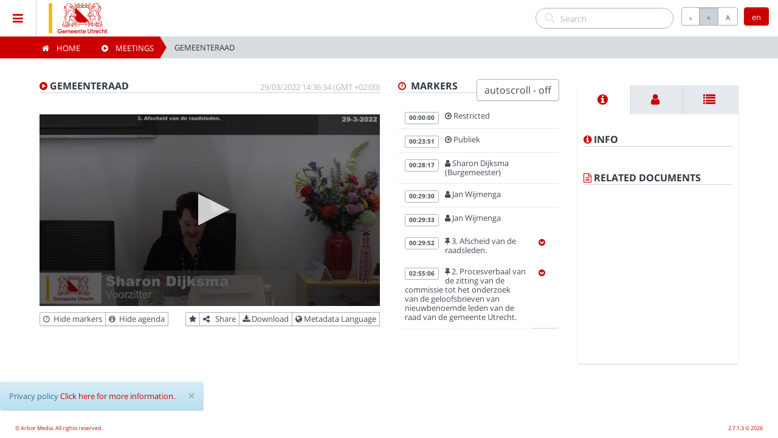

--- FILE ---
content_type: text/html; charset=utf-8
request_url: https://amcpwegemutrw01.azurewebsites.net/SitePlayer/gemeente_utrecht?session=108721&lang=en
body_size: 27825
content:
<!DOCTYPE html>
<html lang="en">
<head>
    <meta http-equiv="X-UA-Compatible" content="IE=edge">
    <meta charset="utf-8">
    <meta name="viewport" content="width=device-width, initial-scale=1, user-scalable=no">
    <meta name="description" content="Gemeente Utrecht, Arbor Media, Lda - Broadcast & Conference Applications">
    <meta name="author" content="Gemeente Utrecht">
    <title>Gemeente Utrecht</title>

    <link href="/inc/vendor/jQueryUI/jquery-ui.min.css" rel="stylesheet" type="text/css" />

        <link rel="apple-touch-icon" href="/inc/img/apple-touch-icon-57-precomposed.png" />
        <link rel="apple-touch-icon" sizes="72x72" href="/inc/img/apple-touch-icon-72-precomposed.png" />
        <link rel="apple-touch-icon" sizes="114x114" href="/inc/apple-touch-icon-114-precomposed.png" />
        <link rel="apple-touch-icon" sizes="144x144" href="/inc/img/apple-touch-icon-144-precomposed.png" />
            <link rel="shortcut icon" href="https://amcpwegemutrthumbs.blob.core.windows.net/customization/5fb088f5-c66d-4f8c-bce4-0a8fa8dc5f8c.ico?sv=2018-03-28&amp;sig=oDvZCHB1HmkVe8fl7Jl%2BXGTcSoqwQGk%2BpIiMov4rMU8%3D&amp;spr=https&amp;se=2121-08-11T09:52:46Z&amp;srt=co&amp;ss=b&amp;sp=rcwd">

    <link href="/PortalStyles/Main?v=KrWqIFsh2Ucna-Y6UZrpGq6OW_5CGz2jIFHK9VvtED41" rel="stylesheet"/>


    <script src="/PortalScripts/Main?v=KzH039DHJGhZ4XumstzEwBpd2ZN_9GP6h9H_dRoXwyk1"></script>


    <!-- Back to top arrow-->
    <script>



    /***********************************************

    * Scroll To Top Control script- © Dynamic Drive DHTML code library (www.dynamicdrive.com)

    * Modified by www.MyBloggerTricks.com

    * Modified by www.scrolltotop.com

    * This notice MUST stay intact for legal use

    * Visit Project Page at http://www.dynamicdrive.com for full source code

    ***********************************************/


    var scrolltotop = {

        //startline: Integer. Number of pixels from top of doc scrollbar is scrolled before showing control

        //scrollto: Keyword (Integer, or "Scroll_to_Element_ID"). How far to scroll document up when control is clicked on (0=top).

        setting: { startline: 100, scrollto: 0, scrollduration: 1000, fadeduration: [500, 100] },

        controlHTML: '<img src="/inc/img/arrow89.png" />', //HTML for control, which is auto wrapped in DIV w/ ID="topcontrol"

        controlattrs: { offsetx: 5, offsety: 5 }, //offset of control relative to right/ bottom of window corner

        anchorkeyword: '#top', //Enter href value of HTML anchors on the page that should also act as "Scroll Up" links

        state: { isvisible: false, shouldvisible: false },


        scrollup: function () {

            if (!this.cssfixedsupport) //if control is positioned using JavaScript

                this.$control.css({ opacity: 0 }) //hide control immediately after clicking it

            var dest = isNaN(this.setting.scrollto) ? this.setting.scrollto : parseInt(this.setting.scrollto)

            if (typeof dest == "string" && jQuery('#' + dest).length == 1) //check element set by string exists

                dest = jQuery('#' + dest).offset().top

            else

                dest = 0

            this.$body.animate({ scrollTop: dest }, this.setting.scrollduration);

        },


        keepfixed: function () {

            var $window = jQuery(window)

            var controlx = $window.scrollLeft() + $window.width() - this.$control.width() - this.controlattrs.offsetx

            var controly = $window.scrollTop() + $window.height() - this.$control.height() - this.controlattrs.offsety

            this.$control.css({ left: controlx + 'px', top: controly + 'px' })

        },


        togglecontrol: function () {



            var scrolltop = jQuery(window).scrollTop()

            if (!this.cssfixedsupport)

                this.keepfixed()

            this.state.shouldvisible = (scrolltop >= this.setting.startline) ? true : false

            if (this.state.shouldvisible && !this.state.isvisible) {

                this.$control.stop().animate({ opacity: 1 }, this.setting.fadeduration[0])

                this.state.isvisible = true

            }

            else if (this.state.shouldvisible == false && this.state.isvisible) {

                this.$control.stop().animate({ opacity: 0 }, this.setting.fadeduration[1])

                this.state.isvisible = false

            }
        },

        init: function () {
            jQuery(document).ready(function ($) {
                var mainobj = scrolltotop
                var iebrws = document.all
                mainobj.cssfixedsupport = !iebrws || iebrws && document.compatMode == "CSS1Compat" && window.XMLHttpRequest //not IE or IE7+ browsers in standards mode
                mainobj.$body = (window.opera) ? (document.compatMode == "CSS1Compat" ? $('html') : $('body')) : $('html,body')
                mainobj.$control = $('<div id="topcontrol">' + mainobj.controlHTML + '</div>')
                    .css({ position: mainobj.cssfixedsupport ? 'fixed' : 'absolute', bottom: 34/*mainobj.controlattrs.offsety*/, right: mainobj.controlattrs.offsetx, opacity: 0, cursor: 'pointer' })
                    .attr({ title: 'Scroll to Top' })
                    .click(function () { mainobj.scrollup(); return false })
                    .appendTo('body')
                if (document.all && !window.XMLHttpRequest && mainobj.$control.text() != '') //loose check for IE6 and below, plus whether control contains any text
                    mainobj.$control.css({ width: mainobj.$control.width() }) //IE6- seems to require an explicit width on a DIV containing text
                mainobj.togglecontrol()

                $('a[href="' + mainobj.anchorkeyword + '"]').click(function () {
                    mainobj.scrollup()
                    return false
                })
                $(window).bind('scroll resize', function (e) {
                    mainobj.togglecontrol()
                })
            })
        }
    }
    scrolltotop.init()

</script>

    <!-- global var js -->
    
<!-- script for setting Global js dynamic var's from server, for using throughout the app's js files -->
<script type="text/javascript">
    // global var for "default no thumbnail" file path:
    var VOD_defaultThumbnailPath = '/inc/img/default_vod_thumbnail.png';
    // global var for the default logo path (used onerror for loading instance logo)
    var _defaultLogoPath = '/inc/img/instance_logo.png';
    // javascript debug level
    var debug = 5;
        
            // var "default instance language code"
            var instLangCode = "en";
        
    // var "defaultBasePath"
    var defaultBasePath = "/";
</script>

    
    <!-- Meta for Share -->
    
    <meta id="fb_url" property="og:url" content="https://amcpwegemutrw01.azurewebsites.net/SitePlayer/gemeente_utrecht?session=108721&amp;lang=en">
    <meta id="fb_title" property="og:title" content="Gemeente Utrecht Meetings">
    <meta id="fb_description" property="og:description" content="3/29/2022 2:36:34 PM, Gemeenteraad">
    <meta if="site_name" property="og:site_name" content="Gemeente Utrecht">
    <meta id="fb_image" property="og:image" content="https://amcpwegemutrtn-cbd7d7exc7gvdpd8.a03.azurefd.net/raadszaal/4000/2022-03-29/13:07:23Z.jpg">
    <meta id="fb_image_type" property="og:image:type" content="image/jpeg ">
    <meta id="fb_image_width" property="og:image:width" content="500">
    <meta id="fb_image_height" property="og:image:height" content="282">
    <meta id="defaultLanguage" content="">
    <script type="text/javascript">
    $(document).ready(function () {
        // set meta url:
        //$('meta[id=fb_url]').remove();
        //$('head').append('<meta id="fb_url" property"og:url" content="' + document.location.href + '">');
        // set default language:
        $('meta[id=defaultLanguage]').remove();
        $('head').append('<meta id="defaultLanguage" content="' + getCookieLanguage("cvc_culture") + '">');
    });
    </script>


    <!-- player includes -->
    
        <script type="text/javascript" src="/inc/vendor/jwplayer/jwplayer-8.36.4/jwplayer.js"></script>
<script src="/PortalScripts/jwplayer?v=EX-bmWTCC3-ElNCy3nUrW7O0CKxwa1RSzBnmqwNaY1E1"></script>
            <!-- include the siteplayerwrapper js file - used throughout this page only: -->
<script src="/PortalScripts/SitePlayerScripts?v=qzB5NUi8W67cPzFRkovrbviFBwhM8CqJdlZCOkwbLS01"></script>
        <script>playerWrapper.setPlayerKey("V6CBDJGDEelXZmds39nfdUDxlUFj56BDNK6bMLd8+jc=");</script>



    <!-- this partial defines the instances customization: -->
    <!-- custom cviewsc theme: -->
    <link href="/inc/css/skin-light.css" rel="stylesheet">
    <style>
        /*link color*/
        a {
          color: #cc0000 !important;
          text-decoration: none;
        }

        .highlight_color {
          color: #cc0000 !important;
        }

        .text-primary {
          color: #cc0000 !important;
        }

        .btn-primary {
            background-color: #cc0000 !important;
            border-color: #cc0000 !important;
        }

        .breadcrumb-arrow li a{
            background-color: #cc0000 !important;
            border-color: #cc0000 !important;
        }

        .breadcrumb-arrow li a:before {
            border-left-color: #cc0000 !important;
        }

        .breadcrumb-arrow li a:after {
            border-left-color: #cc0000 !important;
        }

        .badge-primary{
            background-color: #cc0000 !important;
            border-color: #cc0000 !important;
        }

        .label-primary {
            background-color: #cc0000 !important;
            border-color: #cc0000 !important;
        }

        .gn-menu-main a {
            color: #cc0000 !important;
        }
        .nav_background {
          background: #ffffff !important;
        }

        .footer {
          background-color: #ffffff !important;
        }

        .custom_logo {
          width: auto !important;
          height: 60px;
        }


        .block-color_1 {
          background: #cc0000 !important;
        }

        .block-color_2 {
          background: #ffffff !important;
        }

        .datepicker td.active, .datepicker td.active:hover {
            color: #ffffff;
            background-color: #cc0000 !important;
            background-image: -moz-linear-gradient(top, #cc0000, #cc0000) !important;
            background-image: -webkit-gradient(linear, 0 0, 0 100%, from(#cc0000), to(#cc0000)) !important;
            background-image: -webkit-linear-gradient(top, #cc0000, #cc0000) !important;
            background-image: -o-linear-gradient(top, #cc0000, #cc0000) !important;
            background-image: linear-gradient(to bottom, #cc0000, #cc0000) !important;
            background-repeat: repeat-x;
            filter: progid:DXImageTransform.Microsoft.gradient(startColorstr='#cc0000', endColorstr='#cc0000', GradientType=0) !important;
            border-color: #cc0000 #cc0000 #cc0000 !important;
            border-color: rgba(0, 0, 0, 0.1) rgba(0, 0, 0, 0.1) rgba(0, 0, 0, 0.25);
            filter: progid:DXImageTransform.Microsoft.gradient(enabled = false);
            color: #fff;
            text-shadow: 0 -1px 0 rgba(0, 0, 0, 0.25);
        }

        .block-color_1 {
          background: #cc0000 !important;
        }

        .panel-primary>.panel-heading {
          background-image: -webkit-linear-gradient(top,#cc0000 0,#cc0000 100%);
          background-image: -o-linear-gradient(top,#cc0000 0,#cc0000 100%);
          background-image: -webkit-gradient(linear,left top,left bottom,from(#cc0000),to(#cc0000));
          background-image: linear-gradient(to bottom,#cc0000 0,#cc0000 100%);
          filter: progid:DXImageTransform.Microsoft.gradient(startColorstr='#cc0000', endColorstr='#cc0000', GradientType=0);
          background-repeat: repeat-x;
        }

    </style>
        <style>
            .btn-primary, .btn-primary:hover, .btn-primary *, .btn-primary:hover *{
                color:#FFFFFF !important;
            }
            .breadcrumb-arrow li a, .breadcrumb-arrow li a:hover, .breadcrumb-arrow li a *, .breadcrumb-arrow li a:hover * {
                color:#FFFFFF !important;
            }

            .badge-primary, .badge-primary *{
                color:#FFFFFF !important;
            }

            .label-primary,  .label-primary *{
                color:#FFFFFF !important;
            }

            .block-color_1, .block-color_1 *{
                color:#FFFFFF !important;
            }

            .panel-primary>.panel-heading, .panel-title a  {
                color:#FFFFFF !important;
            }

        </style>
        <style>
            .block-color_2, .block-color_2 *{
                color:#000000 !important;
            }
        </style>


    <!--[if lte IE 9]>
        <script src="/inc/vendor/html5shiv/3.7.3/html5shiv.min.js"></script>
        <script src="/inc/vendor/respond/1.4.2/respond.min.js"></script>
        <script src="/inc/vendor/jQuery.Transition/jquery.transition.min.js"></script>
    <![endif]-->

</head>
<body>
    <!-- loading overlay stuff -->
    <script type="text/javascript">
            
            var over = '<div id="overlay">' +
                '<i id="loading" class="fa fa-circle-o-notch fa-3x fa-spin" style="color:#cc0000 !important"></i>' +
                '</div>';
            


//// on document load, place the overlay:
//$(document).load(function () {
//    putOverlay();
//});
    // on document ready, remove overlay:
    $(document).ready(function () {
        removeOverlay();

        //Hack to disable the hightlight on bootstrap buttons when they are no the focused element
        var btnPressed = false;
        $(".btn").mousedown(function () { btnPressed = true; });
        $("body").mouseup(function () {
            if (btnPressed) {
                $(".btn").blur();
                btnPressed = false;
            }
        });
        //end hack

    });

    // to use throughout the application
    function removeOverlay() {
        $("#overlay").remove();
    }
    // to use throughout the application
    function putOverlay() {
        $(over).appendTo('body');
    }


    </script>

    <style>
        #overlay {
            position: fixed;
            left: 0;
            top: 0;
            bottom: 0;
            right: 0;
            background: #000;
            opacity: 0.8;
            filter: alpha(opacity=80);
            z-index:9999999999999;
        }

        #loading {
            
            position: absolute;
            top: 50%;
            left: 50%;
            margin: -28px 0 0 -25px;
            z-index:99999999999999;
        }

        /* cviewsc-837 fix */
        .gn-menu .gn-icon i { width:63px;}
    </style>
    <!-- loading overlay stuff end -->
    <!--LANGUAGE MODAL-->
    <div class="modal fade bs-example-modal-sm" data-backdrop="static" tabindex="-1" role="dialog" aria-labelledby="" aria-hidden="true" id="language_Modal" style="z-index: 4000">
        <div class="modal-dialog modal-sm" style="z-index: 500000000">
            <div class="modal-content">
                <div class="modal-header">
                    <button type="button" class="close" data-dismiss="modal" aria-label="Close"><span aria-hidden="true">&times;</span></button>
                    <h4 class="modal-title" id="">Language</h4>
                </div>
                <div class="modal-body">
                    <h6>Choose language:</h6>
                    <div class="row" style="margin-bottom:10px">
                        <div class="form-group" style="margin-left:10px; margin-right:10px;">
                            <select id="langSelect" class="form-control" onchange="javascript:changeLang(this.value, '/')">
                                    <option value="da">Dansk</option>
                                    <option value="de">Deutsche</option>
                                    <option value="en">English</option>
                                    <option value="es">Espa&#241;ol</option>
                                    <option value="fr">Fran&#231;ais</option>
                                    <option value="it">Italiano</option>
                                    <option value="hu">Magyar</option>
                                    <option value="nl">Nederlands</option>
                                    <option value="pt">Portugu&#234;s</option>
                            </select>
                        </div>
                    </div>
                </div>
                <br>
                <div class="modal-footer">
                    <button type="button" class="btn btn-default" data-dismiss="modal">Close</button>
                </div>
            </div>
        </div>
    </div>
    <script type="text/javascript">
        /* script required to set the selected value for the current language on the language select */
        $(document).ready(function () {
            $("#langSelect").val(instLangCode);
        });
    </script>

    <!-- HEADER + SIDEBAR -->
    <div class="container-fluid header_container">

        <ul id="gn-menu" class="gn-menu-main nav_background">
                <li class="gn-trigger">
                    <a class="gn-icon-menu"><i class="fa fa-bars"></i></a>
                    <nav class="gn-menu-wrapper">
                        <div class="gn-scroller">
                            <ul class="gn-menu">
                                <li><a class="gn-icon" href="/HomeRouter/gemeente_utrecht?lang=en"><i class="fa fa-home menu_icon"></i>Home</a></li>
                                <li><a class="gn-icon" href="/VODMeetings/gemeente_utrecht?lang=en"><i class="fa fa-play-circle menu_icon"></i>Meetings</a></li>
                                <li><a class="gn-icon" href="/LiveMeetings/gemeente_utrecht?lang=en"><i class="fa fa-microphone menu_icon"></i>Live Sessions</a></li>
                                    <li><a class="gn-icon" href="/Categories/gemeente_utrecht?lang=en"><i class="fa fa-list menu_icon"></i>Categories</a></li>
                                                                <li><a class="gn-icon" href="/WatchList/gemeente_utrecht?lang=en"><i class="fa fa-star menu_icon"></i>Watchlist</a></li>
                                <li><a class="gn-icon" href="/Search/gemeente_utrecht?lang=en&amp;search="><i class="fa fa-search menu_icon"></i>Search</a></li>
                                <li><a class="gn-icon" href="/PrivacyPolicy/gemeente_utrecht?lang=en"><i class="fa fa-info-circle menu_icon"></i>Privacy policy</a></li>
                                <li><a class="gn-icon" href="/About/gemeente_utrecht?lang=en"><i class="fa fa-info-circle menu_icon"></i>About</a></li>
                                
        <li><a class="gn-icon" href="https://ris2.ibabs.eu/Utrecht" target="_blank"><i class="fa fa-calendar menu_icon"></i>Agenda (in iBABS)</a></li>
        <li><a class="gn-icon" href="https://www.utrecht.nl/bestuur-en-organisatie/gemeenteraad/" target="_blank"><i class="fa fa-external-link menu_icon"></i>Gemeenteraad Utrecht</a></li>

                            </ul>
                        </div><!-- /gn-scroller -->
                    </nav>
                </li>

            <div class="row nav_background">
                <div>
                        <a class="navbar-brand custom_brand" href="/HomeRouter/gemeente_utrecht?lang=en" style="padding-left:10px !important; padding-right:10px !important;">
                            <img src="https://amcpwegemutrthumbs.blob.core.windows.net/customization/b9981cf1-fefe-402d-99ea-c73d4c7dfc7b.jpg?sv=2018-03-28&amp;sig=oDvZCHB1HmkVe8fl7Jl%2BXGTcSoqwQGk%2BpIiMov4rMU8%3D&amp;spr=https&amp;se=2121-08-11T09:52:46Z&amp;srt=co&amp;ss=b&amp;sp=rcwd" onerror="javascript:instanceLogoErrorHandler(this)" class="custom_logo" alt="brand">
                        </a>
                </div>



                <button id="langButton" type="button" style="height: 30px" class="btn btn-primary cviews-btn-lang pull-right" data-toggle="modal" data-target="#language_Modal"></button>
                <div class="btn-group font-button pull-right cviews-btn" role="group" aria-label="...">
                    <button type="button" class="btn btn-default" onclick="javascript: resizeText(-1);" style="height: 30px"><span class="button-a-small" alt="Decrease font size" title="Decrease font size">A</span></button>
                    <button type="button" class="btn btn-default active" onclick="javascript: resizeText('');" style="height: 30px"><span class="button-a-normal" alt="Default font size" title="Default font size">A</span></button>
                    <button type="button" class="btn btn-default" onclick="javascript: resizeText(1);" style="height: 30px"><span class="button-a-big" alt="Increase font size" title="Increase font size">A</span></button>
                </div>
                <script type="text/javascript">
                    // on ready
                    $(document).ready(function () {
                        // set language button value
                        setLangButtonValue();
                    });
                </script>

                <div class="pull-right text-right">
                    <form role="search" class="search_field" action="/Search/gemeente_utrecht?lang=en">
                        <div class="form-search search-only">
                            <i class="search-icon glyphicon glyphicon-search"></i>
                            <input class="form-control search-query" name="search" placeholder="Search" autocomplete="off">
                        </div>
                    </form>
                </div>

            </div>


        </ul>
        
        <!--[if lte IE 9]>
        <script src="/inc/vendor/GoogleNexusWebsiteMenu/js/gnmenu_ArborMedia_IE9Hack.js"></script>
    <![endif]-->


        <script>
            new gnMenu(document.getElementById('gn-menu'));
        </script>


        

<!--SHARE VIDEO MODAL-->
<div class="modal fade bs-example-modal-sm" data-backdrop="static" tabindex="-1" role="dialog" aria-labelledby="" aria-hidden="true" id="share_Modal" style="z-index: 4000">
    <div class="modal-dialog">
        <div class="modal-content">
            <div class="modal-header">
                <button type="button" class="close" data-dismiss="modal" aria-label="Close"><span aria-hidden="true">&times;</span></button>
                <h4 class="modal-title" id="">Share Meeting</h4>
                <p>Use this feature to share the selected meeting within your social networks or send it by e-mail to your contacts.</p>
            </div>
            <div class="modal-body">
                Please select the meeting data to share:
                <select class="form-control" id="shareSelect" onchange="javascript:sitePlayerWrapper.shareSelectChanged();">
                    <option id="meetingShare" value="0" selected="selected">Meetings</option>
                    <option id="markerShare" value="1" style="display:none;">Speakers</option>
                    <option id="subjectShare" value="2" style="display:none;">Agenda items</option>
                </select>
                <br>
                Please select the sharing method:
                <div class="row">
                    <div class="col-xs-6 col-sm-6 col-md-3 col-lg-3">
                        <a href="" target="_blank" id="sharemail">
                            <button class="btn btn-default btn-block"><i class="fa fa-envelope-o"></i>&nbsp;Email</button>
                        </a>
                    </div>
                    <div class="col-xs-6 col-sm-6 col-md-3 col-lg-3">
                        <a href="" id="sharefb" target="_blank">
                            <button class="btn btn-default btn-block"><i class="fa fa-facebook-official" style="color:#3B5998"></i>&nbsp;Facebook</button>
                        </a>
                    </div>
                    <div class="col-xs-6 col-sm-6 col-md-3 col-lg-3">
                        <a href="" target="_blank" id="sharetwitt">
                            <button class="btn btn-default btn-block"><i class="fa fa-twitter-square" style="color:#5EA9DD"></i>&nbsp;Twitter</button>
                        </a>
                    </div>
                    <br><br>
                </div>
            </div>
            <div class="modal-footer">
                <button type="button" class="btn btn-default" data-dismiss="modal">Close</button>
            </div>
        </div>
    </div>
</div>

    <!--DOWNLOAD VIDEO MODAL-->
    <div class="modal fade bs-example-modal-sm" data-backdrop="static" tabindex="-1" role="dialog" aria-labelledby="" aria-hidden="true" id="download_Modal" style="z-index: 4000">
        <div class="modal-dialog modal-sm">
            <div class="modal-content">
                <div class="modal-header">
                    <button type="button" class="close" data-dismiss="modal" aria-label="Close"><span aria-hidden="true">&times;</span></button>
                    <h4 class="modal-title">Download Meeting</h4>
                </div>
                <div class="modal-body">
                    <p>Please right-click the download button and choose &quot;Save Link As...&quot;</p>
                    <a href="https://amcpwegemutrassets.blob.core.windows.net/asset-a474fa45-fd4d-467b-8f35-83788c913005/video_5500000_1920x1080_6750.mp4" onclick="$('#download_Modal').modal('hide');"><button class="btn btn-default btn-block"><i class="fa fa-download"></i>&nbsp;Download</button></a>
                    
                </div>
                <div class="modal-footer">
                    <button type="button" class="btn btn-default" data-dismiss="modal">Close</button>
                </div>
            </div>
        </div>
    </div>

<!--AUDIO + Meta LANGUAGE MODAL-->
<div class="modal fade bs-example-modal-sm" data-backdrop="static" tabindex="-1" role="dialog" aria-labelledby="" aria-hidden="true" id="audiolang_Modal" style="z-index: 4000">
    <div class="modal-dialog modal-sm">
        <div class="modal-content">
            <div class="modal-header">
                <button type="button" class="close" data-dismiss="modal" aria-label="Close" onclick="javascript:sitePlayerWrapper.closeLanguageModal();"><span aria-hidden="true">&times;</span></button>
                <h4 class="modal-title" id="">Language Settings</h4>
            </div>
            <div class="modal-body">
                
                <p>Metadata Language</p>
                <select id="metaSelect" class="form-control">
                            <option value="nl" selected="selected">Dutch</option>
                </select>
            </div>
            <div class="modal-footer">
                <button type="button" class="btn btn-default" data-dismiss="modal" onclick="javascript:sitePlayerWrapper.closeLanguageModal();">Close</button>
                <button type="button" class="btn btn-primary" data-dismiss="modal" onclick="javascript:sitePlayerWrapper.changeSessionLangs();">Save changes</button>
            </div>
        </div>
    </div>
</div>

<div class="row breadcrumbs_container">
    <div class="row">
        <div class="col-xs-12">
            <ol class="breadcrumb breadcrumb-arrow breadcrumbs_first">
                <li><a href="/HomeRouter/gemeente_utrecht?lang=en"><i class="fa fa-home"></i>&nbsp; &nbsp; Home</a></li>
                    <li><a href="/VODMeetings/gemeente_utrecht?lang=en"><i class="fa fa-play-circle"></i>&nbsp; &nbsp; Meetings</a></li>

                <li class="active"> Gemeenteraad</li>
            </ol>
        </div>
    </div>
</div><!--breadcrumbs-->
	</div><!-- /container -->
<!-- MAIN CONTENT   -->
<div class="container-fluid body_container" style="margin-top: 60px; padding-bottom:50px !important;">
    <div class="main_content">
        <!-- MEETING -->

        <form id="registerPlayclickForm" action="#" method="post" style="display:none;">
            <input name="__RequestVerificationToken" type="hidden" value="TxkqgUyJWwjHKH7anyKVHVtLTNMaGgT64WJOEWLsdSLgcRk0aPLfpjcrftwcCDhwrU8L2XbUMwWYSYWMl4Rd_fp-L63LPZo_FIPVFUakBOk1" />
        </form>

        <div class="row">
            <div id="videoCol" class="col-xs-12 col-sm-12 col-md-6 padding-bottom">
                <div class="section_title" id="meetingTitle">
                        <i class="fa fa-play-circle highlight_color"></i> Gemeenteraad                    <div class="pull-right section_date ">29/03/2022 14:36:34&nbsp;(GMT +02:00)</div>
                </div>
                    <!--VIDEO-->
                    <div class="row" style="margin-bottom:10px !important;">
                        <div class="col-xs-12" style="padding-top:15px;">
                            <div class="embed-responsive embed-responsive-16by9">
                                <div id="video_player" class="embed-responsive-item">
                                </div>
                            </div>
                        </div>
                    </div>




                <div class="row" style="padding-left: 15px; padding-right: 15px;">
                    <div class=" pull-left text-left padding-bottom">
                        <div class="btn-group btn-group-xs">
                            <button id="toggleMarkers" type="button" class="btn btn-default btn-sm" alt="Toggle markers (show/hide)" title="Toggle markers (show/hide)" onclick="javascript:toggleMarkers()"><i class="fa fa-clock-o text-muted"></i>&nbsp; <span class="label_display">Hide markers</span></button>
                            <button id="toggleAgenda" type="button" class="btn btn-default btn-sm" alt="Toggle Info (show/hide)" title="Toggle Info (show/hide)" onclick="javascript:toggleAgenda()"><i class="fa fa-info-circle text-muted"></i>&nbsp; <span class="label_display">Hide agenda</span></button>
                            <br>
                        </div>
                    </div>
                    <div class="pull-right text-right padding-bottom">
                        <div class="btn-group btn-group-xs">
                                    <button type="button" id="watchlistBtn" class="btn btn-default btn-sm" onclick="javascript:changeWatchList();" title="Add/Remove favorites"><i class="fa fa-star"></i></button>
                                    <button type="button" class="btn btn-default btn-sm" data-toggle="modal" data-target="#share_Modal" title="Share" alt="Share" onclick="javascript:sitePlayerWrapper.setShareSelect();"><i class="fa fa-share-alt"></i> &nbsp; <span class="label_display">Share</span></button>
                                    <button type="button" class='btn btn-default btn-sm ' data-toggle="modal" data-target="#download_Modal" title="Download" alt="Download"><i class="fa fa-download"></i>&nbsp;<span class="label_display">Download</span></button>
                                <button type="button" class="btn btn-default btn-sm" data-toggle="modal" data-target="#audiolang_Modal" title="Metadata Language" alt="Metadata Language"><i class="fa fa-globe"></i>&nbsp;<span class="label_display">Metadata Language</span></button>
                            <br>
                        </div>
                    </div>
                </div>
                <div class="row" style="padding-left: 15px; padding-right: 15px;">
                    <div id="AgendaContainer">
                        
<div id="agendaColDisplay" class="col-xs-12" style="display:none;">
    <div class="section_title">
        <i class="fa fa-bookmark-o highlight_color"></i>&nbsp;  Agenda
    </div>
    <div id="myTabContent" class="tab-content">
        <div class="tab-pane fade active in" id="agenda">
            <div class="row">
                <div class="col-xs-12">
                    <div style="display:none;"><strong class="text-primary" id="agendaItemTitle">Title ?</strong></div>
                    <div id="agendaItemTexts" style="display:none;">
                        <div><span id="agendaShortText"></span></div>
                        <div><span class="text-muted" id="agendaLongText"></span></div>
                        <hr class="dashed" />
                    </div>
                    <div id="agendaItemUrls" style="display:none;">
                        <div class="row">
                            <div class="col-xs-12">
                                <div class="btn-group" id="agendaUrls">
                                </div>
                            </div>
                        </div>
                        <hr class="dashed" />
                    </div>
                </div>
            </div>
        </div>
    </div>
</div>
        

                    </div>
                </div>
                <br>
            </div>

            <!--MARKERS-->
            <div id="markersCol" class="col-xs-12 col-sm-12 col-md-3 padding-bottom">

                <div class="section_title">
                    <i class="fa fa-clock-o highlight_color"></i>&nbsp;  Markers
                    <div style="float:right">
                        <button id="autoscroll" class="btn btn-default" onclick="javascript: changeAutoScroll();">autoscroll - off</button>
                    </div>
                </div>
                <div style="display:none" id="liveStatus">
                    STOPPED
                </div>
                <div style="display:none" id="dvr">
                    True
                </div>
                <div style="display:none" id="pauseMessage">
                    This meeting is currently paused and will resume shortly.
                </div>
                <div style="display:none" id="noVideoMessage">
                    The meeting is stopped. No video available at the moment.
                </div>
                <div class="marker_list_container" id="marker_list" style="width:100%;">
                    
<style>
    .hidden {
        display: none !important;
    }

    .visible {
        display: inline !important;
    }

    /*.list-group-item-container:focus, .list-group-item-container:hover, .list-group-item-container:focus *:not([class*="label label-primary"]), .list-group-item-container:hover *:not([class*="label label-primary"]) {
        background-color: #e6e9ed !important;
    }*/

    .list-group-item-container {
        margin:0;
    }
</style>





<div class="list-group">

                    <a onclick="javascript:changePlayerPosition('0');" class="list-group-item marker_item" style="cursor:pointer;" id="marker_2025530">
                        <div class="row">
                            <div class="marker_timestamp">
                                <span class="label label-primary">00:00:00</span>
                            </div>
                            <div class="marker_text_box highlight_color">
                                    <i class="fa fa-dot-circle-o"></i><span id="text_marker_2025530">&nbsp;Restricted</span>
                            </div>
                        </div>
                    </a>
                    <a onclick="javascript:changePlayerPosition('1431');" class="list-group-item marker_item" style="cursor:pointer;" id="marker_2025531">
                        <div class="row">
                            <div class="marker_timestamp">
                                <span class="label label-primary">00:23:51</span>
                            </div>
                            <div class="marker_text_box highlight_color">
                                    <i class="fa fa-dot-circle-o"></i><span id="text_marker_2025531">&nbsp;Publiek</span>
                            </div>
                        </div>
                    </a>
                    <a onclick="javascript:changePlayerPosition('1697');" class="list-group-item marker_item" style="cursor:pointer;" id="marker_2025532">
                        <div class="row">
                            <div class="marker_timestamp">
                                <span class="label label-primary">00:28:17</span>
                            </div>
                            <div class="marker_text_box highlight_color">
                                <i class="fa fa-user"></i><span id="text_marker_2025532">&nbsp;Sharon  Dijksma (Burgemeester)</span>
                            </div>
                        </div>
                    </a>
                    <a onclick="javascript:changePlayerPosition('1770');" class="list-group-item marker_item" style="cursor:pointer;" id="marker_2025534">
                        <div class="row">
                            <div class="marker_timestamp">
                                <span class="label label-primary">00:29:30</span>
                            </div>
                            <div class="marker_text_box highlight_color">
                                <i class="fa fa-user"></i><span id="text_marker_2025534">&nbsp;Jan  Wijmenga</span>
                            </div>
                        </div>
                    </a>
                    <a onclick="javascript:changePlayerPosition('1773');" class="list-group-item marker_item" style="cursor:pointer;" id="marker_2025533">
                        <div class="row">
                            <div class="marker_timestamp">
                                <span class="label label-primary">00:29:33</span>
                            </div>
                            <div class="marker_text_box highlight_color">
                                <i class="fa fa-user"></i><span id="text_marker_2025533">&nbsp;Jan  Wijmenga</span>
                            </div>
                        </div>
                    </a>
                    <div id="markerContainer_2025535" class="row list-group-item-container">
                        <a onclick="javascript:changePlayerPosition('1792');" class="list-group-item marker_item col-xs-10" style="cursor:pointer;" id="marker_2025535">
                            <div class="row">
                                <div class="marker_timestamp">
                                    <span class="label label-primary">00:29:52</span>
                                </div>
                                <div class="marker_text_box highlight_color">
                                    <i class="fa fa-thumb-tack"></i><span id="text_marker_2025535">&nbsp;3. Afscheid van de raadsleden.</span>
                                </div>
                            </div>
                        </a>
                        <div class="subject_collapsible col-xs-1" onclick="javascript: sitePlayerWrapper.toggleSubjContentVisibility('177773');" style="cursor:pointer; padding:10px;">
                            <i class="subjCollapser_177773 fa fa-chevron-circle-down highlight_color visible"></i>
                            <i class="subjCollapser_177773 fa fa-chevron-circle-up highlight_color hidden"></i>
                        </div>
                    </div>
                    <a onclick="javascript:changePlayerPosition('1861');" class="list-group-item marker_item  col-xs-12 subject_177773 hidden" style="cursor:pointer;" id="marker_2025536">
                        <div class="row marker_ident">
                            <div class="marker_timestamp">
                                <span class="label label-primary">00:31:01</span>
                            </div>
                            <div class="marker_text_box">
                                <i class="fa fa-user"></i><span id="text_marker_2025536">&nbsp;</span>
                            </div>
                        </div>
                    </a>
                    <a onclick="javascript:changePlayerPosition('2344');" class="list-group-item marker_item  col-xs-12 subject_177773 hidden" style="cursor:pointer;" id="marker_2025537">
                        <div class="row marker_ident">
                            <div class="marker_timestamp">
                                <span class="label label-primary">00:39:04</span>
                            </div>
                            <div class="marker_text_box">
                                <i class="fa fa-user"></i><span id="text_marker_2025537">&nbsp;</span>
                            </div>
                        </div>
                    </a>
                    <a onclick="javascript:changePlayerPosition('2449');" class="list-group-item marker_item  col-xs-12 subject_177773 hidden" style="cursor:pointer;" id="marker_2025538">
                        <div class="row marker_ident">
                            <div class="marker_timestamp">
                                <span class="label label-primary">00:40:49</span>
                            </div>
                            <div class="marker_text_box">
                                <i class="fa fa-user"></i><span id="text_marker_2025538">&nbsp;</span>
                            </div>
                        </div>
                    </a>
                    <a onclick="javascript:changePlayerPosition('2556');" class="list-group-item marker_item  col-xs-12 subject_177773 hidden" style="cursor:pointer;" id="marker_2025539">
                        <div class="row marker_ident">
                            <div class="marker_timestamp">
                                <span class="label label-primary">00:42:36</span>
                            </div>
                            <div class="marker_text_box">
                                <i class="fa fa-user"></i><span id="text_marker_2025539">&nbsp;</span>
                            </div>
                        </div>
                    </a>
                    <a onclick="javascript:changePlayerPosition('2609');" class="list-group-item marker_item  col-xs-12 subject_177773 hidden" style="cursor:pointer;" id="marker_2025540">
                        <div class="row marker_ident">
                            <div class="marker_timestamp">
                                <span class="label label-primary">00:43:29</span>
                            </div>
                            <div class="marker_text_box">
                                <i class="fa fa-user"></i><span id="text_marker_2025540">&nbsp;</span>
                            </div>
                        </div>
                    </a>
                    <a onclick="javascript:changePlayerPosition('2744');" class="list-group-item marker_item  col-xs-12 subject_177773 hidden" style="cursor:pointer;" id="marker_2025541">
                        <div class="row marker_ident">
                            <div class="marker_timestamp">
                                <span class="label label-primary">00:45:44</span>
                            </div>
                            <div class="marker_text_box">
                                <i class="fa fa-user"></i><span id="text_marker_2025541">&nbsp;</span>
                            </div>
                        </div>
                    </a>
                    <a onclick="javascript:changePlayerPosition('2972');" class="list-group-item marker_item  col-xs-12 subject_177773 hidden" style="cursor:pointer;" id="marker_2025542">
                        <div class="row marker_ident">
                            <div class="marker_timestamp">
                                <span class="label label-primary">00:49:32</span>
                            </div>
                            <div class="marker_text_box">
                                <i class="fa fa-user"></i><span id="text_marker_2025542">&nbsp;</span>
                            </div>
                        </div>
                    </a>
                    <a onclick="javascript:changePlayerPosition('3073');" class="list-group-item marker_item  col-xs-12 subject_177773 hidden" style="cursor:pointer;" id="marker_2025543">
                        <div class="row marker_ident">
                            <div class="marker_timestamp">
                                <span class="label label-primary">00:51:13</span>
                            </div>
                            <div class="marker_text_box">
                                <i class="fa fa-user"></i><span id="text_marker_2025543">&nbsp;</span>
                            </div>
                        </div>
                    </a>
                    <a onclick="javascript:changePlayerPosition('3221');" class="list-group-item marker_item  col-xs-12 subject_177773 hidden" style="cursor:pointer;" id="marker_2025544">
                        <div class="row marker_ident">
                            <div class="marker_timestamp">
                                <span class="label label-primary">00:53:41</span>
                            </div>
                            <div class="marker_text_box">
                                <i class="fa fa-user"></i><span id="text_marker_2025544">&nbsp;</span>
                            </div>
                        </div>
                    </a>
                    <a onclick="javascript:changePlayerPosition('3494');" class="list-group-item marker_item  col-xs-12 subject_177773 hidden" style="cursor:pointer;" id="marker_2025545">
                        <div class="row marker_ident">
                            <div class="marker_timestamp">
                                <span class="label label-primary">00:58:14</span>
                            </div>
                            <div class="marker_text_box">
                                <i class="fa fa-user"></i><span id="text_marker_2025545">&nbsp;</span>
                            </div>
                        </div>
                    </a>
                    <a onclick="javascript:changePlayerPosition('3574');" class="list-group-item marker_item  col-xs-12 subject_177773 hidden" style="cursor:pointer;" id="marker_2025546">
                        <div class="row marker_ident">
                            <div class="marker_timestamp">
                                <span class="label label-primary">00:59:34</span>
                            </div>
                            <div class="marker_text_box">
                                <i class="fa fa-user"></i><span id="text_marker_2025546">&nbsp;</span>
                            </div>
                        </div>
                    </a>
                    <a onclick="javascript:changePlayerPosition('3679');" class="list-group-item marker_item  col-xs-12 subject_177773 hidden" style="cursor:pointer;" id="marker_2025547">
                        <div class="row marker_ident">
                            <div class="marker_timestamp">
                                <span class="label label-primary">01:01:19</span>
                            </div>
                            <div class="marker_text_box">
                                <i class="fa fa-user"></i><span id="text_marker_2025547">&nbsp;</span>
                            </div>
                        </div>
                    </a>
                    <a onclick="javascript:changePlayerPosition('3745');" class="list-group-item marker_item  col-xs-12 subject_177773 hidden" style="cursor:pointer;" id="marker_2025548">
                        <div class="row marker_ident">
                            <div class="marker_timestamp">
                                <span class="label label-primary">01:02:25</span>
                            </div>
                            <div class="marker_text_box">
                                <i class="fa fa-user"></i><span id="text_marker_2025548">&nbsp;</span>
                            </div>
                        </div>
                    </a>
                    <a onclick="javascript:changePlayerPosition('3892');" class="list-group-item marker_item  col-xs-12 subject_177773 hidden" style="cursor:pointer;" id="marker_2025549">
                        <div class="row marker_ident">
                            <div class="marker_timestamp">
                                <span class="label label-primary">01:04:52</span>
                            </div>
                            <div class="marker_text_box">
                                <i class="fa fa-user"></i><span id="text_marker_2025549">&nbsp;</span>
                            </div>
                        </div>
                    </a>
                    <a onclick="javascript:changePlayerPosition('3978');" class="list-group-item marker_item  col-xs-12 subject_177773 hidden" style="cursor:pointer;" id="marker_2025550">
                        <div class="row marker_ident">
                            <div class="marker_timestamp">
                                <span class="label label-primary">01:06:18</span>
                            </div>
                            <div class="marker_text_box">
                                <i class="fa fa-user"></i><span id="text_marker_2025550">&nbsp;</span>
                            </div>
                        </div>
                    </a>
                    <a onclick="javascript:changePlayerPosition('4123');" class="list-group-item marker_item  col-xs-12 subject_177773 hidden" style="cursor:pointer;" id="marker_2025551">
                        <div class="row marker_ident">
                            <div class="marker_timestamp">
                                <span class="label label-primary">01:08:43</span>
                            </div>
                            <div class="marker_text_box">
                                <i class="fa fa-user"></i><span id="text_marker_2025551">&nbsp;</span>
                            </div>
                        </div>
                    </a>
                    <a onclick="javascript:changePlayerPosition('4190');" class="list-group-item marker_item  col-xs-12 subject_177773 hidden" style="cursor:pointer;" id="marker_2025552">
                        <div class="row marker_ident">
                            <div class="marker_timestamp">
                                <span class="label label-primary">01:09:50</span>
                            </div>
                            <div class="marker_text_box">
                                <i class="fa fa-user"></i><span id="text_marker_2025552">&nbsp;Merel van  Hall</span>
                            </div>
                        </div>
                    </a>
                    <a onclick="javascript:changePlayerPosition('4252');" class="list-group-item marker_item  col-xs-12 subject_177773 hidden" style="cursor:pointer;" id="marker_2025553">
                        <div class="row marker_ident">
                            <div class="marker_timestamp">
                                <span class="label label-primary">01:10:52</span>
                            </div>
                            <div class="marker_text_box">
                                <i class="fa fa-user"></i><span id="text_marker_2025553">&nbsp;</span>
                            </div>
                        </div>
                    </a>
                    <a onclick="javascript:changePlayerPosition('4397');" class="list-group-item marker_item  col-xs-12 subject_177773 hidden" style="cursor:pointer;" id="marker_2025554">
                        <div class="row marker_ident">
                            <div class="marker_timestamp">
                                <span class="label label-primary">01:13:17</span>
                            </div>
                            <div class="marker_text_box">
                                <i class="fa fa-user"></i><span id="text_marker_2025554">&nbsp;</span>
                            </div>
                        </div>
                    </a>
                    <a onclick="javascript:changePlayerPosition('4478');" class="list-group-item marker_item  col-xs-12 subject_177773 hidden" style="cursor:pointer;" id="marker_2025555">
                        <div class="row marker_ident">
                            <div class="marker_timestamp">
                                <span class="label label-primary">01:14:38</span>
                            </div>
                            <div class="marker_text_box">
                                <i class="fa fa-user"></i><span id="text_marker_2025555">&nbsp;</span>
                            </div>
                        </div>
                    </a>
                    <a onclick="javascript:changePlayerPosition('4617');" class="list-group-item marker_item  col-xs-12 subject_177773 hidden" style="cursor:pointer;" id="marker_2025556">
                        <div class="row marker_ident">
                            <div class="marker_timestamp">
                                <span class="label label-primary">01:16:57</span>
                            </div>
                            <div class="marker_text_box">
                                <i class="fa fa-user"></i><span id="text_marker_2025556">&nbsp;</span>
                            </div>
                        </div>
                    </a>
                    <a onclick="javascript:changePlayerPosition('4690');" class="list-group-item marker_item  col-xs-12 subject_177773 hidden" style="cursor:pointer;" id="marker_2025557">
                        <div class="row marker_ident">
                            <div class="marker_timestamp">
                                <span class="label label-primary">01:18:10</span>
                            </div>
                            <div class="marker_text_box">
                                <i class="fa fa-user"></i><span id="text_marker_2025557">&nbsp;</span>
                            </div>
                        </div>
                    </a>
                    <a onclick="javascript:changePlayerPosition('4815');" class="list-group-item marker_item  col-xs-12 subject_177773 hidden" style="cursor:pointer;" id="marker_2025558">
                        <div class="row marker_ident">
                            <div class="marker_timestamp">
                                <span class="label label-primary">01:20:15</span>
                            </div>
                            <div class="marker_text_box">
                                <i class="fa fa-user"></i><span id="text_marker_2025558">&nbsp;</span>
                            </div>
                        </div>
                    </a>
                    <a onclick="javascript:changePlayerPosition('4895');" class="list-group-item marker_item  col-xs-12 subject_177773 hidden" style="cursor:pointer;" id="marker_2025559">
                        <div class="row marker_ident">
                            <div class="marker_timestamp">
                                <span class="label label-primary">01:21:35</span>
                            </div>
                            <div class="marker_text_box">
                                <i class="fa fa-user"></i><span id="text_marker_2025559">&nbsp;</span>
                            </div>
                        </div>
                    </a>
                    <a onclick="javascript:changePlayerPosition('5025');" class="list-group-item marker_item  col-xs-12 subject_177773 hidden" style="cursor:pointer;" id="marker_2025560">
                        <div class="row marker_ident">
                            <div class="marker_timestamp">
                                <span class="label label-primary">01:23:45</span>
                            </div>
                            <div class="marker_text_box">
                                <i class="fa fa-user"></i><span id="text_marker_2025560">&nbsp;</span>
                            </div>
                        </div>
                    </a>
                    <a onclick="javascript:changePlayerPosition('5150');" class="list-group-item marker_item  col-xs-12 subject_177773 hidden" style="cursor:pointer;" id="marker_2025561">
                        <div class="row marker_ident">
                            <div class="marker_timestamp">
                                <span class="label label-primary">01:25:50</span>
                            </div>
                            <div class="marker_text_box">
                                <i class="fa fa-user"></i><span id="text_marker_2025561">&nbsp;</span>
                            </div>
                        </div>
                    </a>
                    <a onclick="javascript:changePlayerPosition('5299');" class="list-group-item marker_item  col-xs-12 subject_177773 hidden" style="cursor:pointer;" id="marker_2025562">
                        <div class="row marker_ident">
                            <div class="marker_timestamp">
                                <span class="label label-primary">01:28:19</span>
                            </div>
                            <div class="marker_text_box">
                                <i class="fa fa-user"></i><span id="text_marker_2025562">&nbsp;</span>
                            </div>
                        </div>
                    </a>
                    <a onclick="javascript:changePlayerPosition('5382');" class="list-group-item marker_item  col-xs-12 subject_177773 hidden" style="cursor:pointer;" id="marker_2025563">
                        <div class="row marker_ident">
                            <div class="marker_timestamp">
                                <span class="label label-primary">01:29:42</span>
                            </div>
                            <div class="marker_text_box">
                                <i class="fa fa-user"></i><span id="text_marker_2025563">&nbsp;</span>
                            </div>
                        </div>
                    </a>
                    <a onclick="javascript:changePlayerPosition('5537');" class="list-group-item marker_item  col-xs-12 subject_177773 hidden" style="cursor:pointer;" id="marker_2025564">
                        <div class="row marker_ident">
                            <div class="marker_timestamp">
                                <span class="label label-primary">01:32:17</span>
                            </div>
                            <div class="marker_text_box">
                                <i class="fa fa-user"></i><span id="text_marker_2025564">&nbsp;</span>
                            </div>
                        </div>
                    </a>
                    <a onclick="javascript:changePlayerPosition('5615');" class="list-group-item marker_item  col-xs-12 subject_177773 hidden" style="cursor:pointer;" id="marker_2025565">
                        <div class="row marker_ident">
                            <div class="marker_timestamp">
                                <span class="label label-primary">01:33:35</span>
                            </div>
                            <div class="marker_text_box">
                                <i class="fa fa-user"></i><span id="text_marker_2025565">&nbsp;</span>
                            </div>
                        </div>
                    </a>
                    <a onclick="javascript:changePlayerPosition('5877');" class="list-group-item marker_item  col-xs-12 subject_177773 hidden" style="cursor:pointer;" id="marker_2025566">
                        <div class="row marker_ident">
                            <div class="marker_timestamp">
                                <span class="label label-primary">01:37:57</span>
                            </div>
                            <div class="marker_text_box">
                                <i class="fa fa-user"></i><span id="text_marker_2025566">&nbsp;Jan  Wijmenga</span>
                            </div>
                        </div>
                    </a>
                    <a onclick="javascript:changePlayerPosition('6031');" class="list-group-item marker_item  col-xs-12 subject_177773 hidden" style="cursor:pointer;" id="marker_2025567">
                        <div class="row marker_ident">
                            <div class="marker_timestamp">
                                <span class="label label-primary">01:40:31</span>
                            </div>
                            <div class="marker_text_box">
                                <i class="fa fa-user"></i><span id="text_marker_2025567">&nbsp;</span>
                            </div>
                        </div>
                    </a>
                    <a onclick="javascript:changePlayerPosition('6238');" class="list-group-item marker_item  col-xs-12 subject_177773 hidden" style="cursor:pointer;" id="marker_2025568">
                        <div class="row marker_ident">
                            <div class="marker_timestamp">
                                <span class="label label-primary">01:43:58</span>
                            </div>
                            <div class="marker_text_box">
                                <i class="fa fa-user"></i><span id="text_marker_2025568">&nbsp;</span>
                            </div>
                        </div>
                    </a>
                    <a onclick="javascript:changePlayerPosition('6427');" class="list-group-item marker_item  col-xs-12 subject_177773 hidden" style="cursor:pointer;" id="marker_2025569">
                        <div class="row marker_ident">
                            <div class="marker_timestamp">
                                <span class="label label-primary">01:47:07</span>
                            </div>
                            <div class="marker_text_box">
                                <i class="fa fa-user"></i><span id="text_marker_2025569">&nbsp;</span>
                            </div>
                        </div>
                    </a>
                    <a onclick="javascript:changePlayerPosition('6694');" class="list-group-item marker_item  col-xs-12 subject_177773 hidden" style="cursor:pointer;" id="marker_2025570">
                        <div class="row marker_ident">
                            <div class="marker_timestamp">
                                <span class="label label-primary">01:51:34</span>
                            </div>
                            <div class="marker_text_box">
                                <i class="fa fa-user"></i><span id="text_marker_2025570">&nbsp;</span>
                            </div>
                        </div>
                    </a>
                    <a onclick="javascript:changePlayerPosition('6999');" class="list-group-item marker_item  col-xs-12 subject_177773 hidden" style="cursor:pointer;" id="marker_2025571">
                        <div class="row marker_ident">
                            <div class="marker_timestamp">
                                <span class="label label-primary">01:56:39</span>
                            </div>
                            <div class="marker_text_box">
                                <i class="fa fa-user"></i><span id="text_marker_2025571">&nbsp;</span>
                            </div>
                        </div>
                    </a>
                    <a onclick="javascript:changePlayerPosition('7285');" class="list-group-item marker_item  col-xs-12 subject_177773 hidden" style="cursor:pointer;" id="marker_2025572">
                        <div class="row marker_ident">
                            <div class="marker_timestamp">
                                <span class="label label-primary">02:01:25</span>
                            </div>
                            <div class="marker_text_box">
                                <i class="fa fa-user"></i><span id="text_marker_2025572">&nbsp;Tim  Schipper</span>
                            </div>
                        </div>
                    </a>
                    <a onclick="javascript:changePlayerPosition('7433');" class="list-group-item marker_item  col-xs-12 subject_177773 hidden" style="cursor:pointer;" id="marker_2025573">
                        <div class="row marker_ident">
                            <div class="marker_timestamp">
                                <span class="label label-primary">02:03:53</span>
                            </div>
                            <div class="marker_text_box">
                                <i class="fa fa-user"></i><span id="text_marker_2025573">&nbsp;Merel van  Hall</span>
                            </div>
                        </div>
                    </a>
                    <a onclick="javascript:changePlayerPosition('7440');" class="list-group-item marker_item col-xs-12 subject_177773 hidden" style="cursor:pointer;" id="marker_2025574">
                        <div class="row marker_ident">
                            <div class="marker_timestamp">
                                <span class="label label-primary">02:04:00</span>
                            </div>
                            <div class="marker_text_box highlight_color">
                                    <i class="fa fa-dot-circle-o"></i><span id="text_marker_2025574">&nbsp;Geheim</span>
                            </div>
                        </div>
                    </a>
                    <a onclick="javascript:changePlayerPosition('7480');" class="list-group-item marker_item  col-xs-12 subject_177773 hidden" style="cursor:pointer;" id="marker_2025576">
                        <div class="row marker_ident">
                            <div class="marker_timestamp">
                                <span class="label label-primary">02:04:40</span>
                            </div>
                            <div class="marker_text_box">
                                <i class="fa fa-user"></i><span id="text_marker_2025576">&nbsp;Merel van  Hall</span>
                            </div>
                        </div>
                    </a>
                    <a onclick="javascript:changePlayerPosition('7481');" class="list-group-item marker_item col-xs-12 subject_177773 hidden" style="cursor:pointer;" id="marker_2025575">
                        <div class="row marker_ident">
                            <div class="marker_timestamp">
                                <span class="label label-primary">02:04:41</span>
                            </div>
                            <div class="marker_text_box highlight_color">
                                    <i class="fa fa-dot-circle-o"></i><span id="text_marker_2025575">&nbsp;Publiek</span>
                            </div>
                        </div>
                    </a>
                    <a onclick="javascript:changePlayerPosition('7485');" class="list-group-item marker_item  col-xs-12 subject_177773 hidden" style="cursor:pointer;" id="marker_2025577">
                        <div class="row marker_ident">
                            <div class="marker_timestamp">
                                <span class="label label-primary">02:04:45</span>
                            </div>
                            <div class="marker_text_box">
                                <i class="fa fa-user"></i><span id="text_marker_2025577">&nbsp;Pepijn  Zwanenberg</span>
                            </div>
                        </div>
                    </a>
                    <a onclick="javascript:changePlayerPosition('7493');" class="list-group-item marker_item col-xs-12 subject_177773 hidden" style="cursor:pointer;" id="marker_2025578">
                        <div class="row marker_ident">
                            <div class="marker_timestamp">
                                <span class="label label-primary">02:04:53</span>
                            </div>
                            <div class="marker_text_box highlight_color">
                                    <i class="fa fa-dot-circle-o"></i><span id="text_marker_2025578">&nbsp;Geheim</span>
                            </div>
                        </div>
                    </a>
                    <a onclick="javascript:changePlayerPosition('7598');" class="list-group-item marker_item col-xs-12 subject_177773 hidden" style="cursor:pointer;" id="marker_2025579">
                        <div class="row marker_ident">
                            <div class="marker_timestamp">
                                <span class="label label-primary">02:06:38</span>
                            </div>
                            <div class="marker_text_box highlight_color">
                                    <i class="fa fa-dot-circle-o"></i><span id="text_marker_2025579">&nbsp;Publiek</span>
                            </div>
                        </div>
                    </a>
                    <a onclick="javascript:changePlayerPosition('7611');" class="list-group-item marker_item  col-xs-12 subject_177773 hidden" style="cursor:pointer;" id="marker_2025580">
                        <div class="row marker_ident">
                            <div class="marker_timestamp">
                                <span class="label label-primary">02:06:51</span>
                            </div>
                            <div class="marker_text_box">
                                <i class="fa fa-user"></i><span id="text_marker_2025580">&nbsp;Sharon  Dijksma (Burgemeester)</span>
                            </div>
                        </div>
                    </a>
                    <a onclick="javascript:changePlayerPosition('7614');" class="list-group-item marker_item  col-xs-12 subject_177773 hidden" style="cursor:pointer;" id="marker_2025581">
                        <div class="row marker_ident">
                            <div class="marker_timestamp">
                                <span class="label label-primary">02:06:54</span>
                            </div>
                            <div class="marker_text_box">
                                <i class="fa fa-user"></i><span id="text_marker_2025581">&nbsp;Tim  Schipper</span>
                            </div>
                        </div>
                    </a>
                    <a onclick="javascript:changePlayerPosition('8050');" class="list-group-item marker_item  col-xs-12 subject_177773 hidden" style="cursor:pointer;" id="marker_2025582">
                        <div class="row marker_ident">
                            <div class="marker_timestamp">
                                <span class="label label-primary">02:14:10</span>
                            </div>
                            <div class="marker_text_box">
                                <i class="fa fa-user"></i><span id="text_marker_2025582">&nbsp;</span>
                            </div>
                        </div>
                    </a>
                    <a onclick="javascript:changePlayerPosition('8427');" class="list-group-item marker_item  col-xs-12 subject_177773 hidden" style="cursor:pointer;" id="marker_2025583">
                        <div class="row marker_ident">
                            <div class="marker_timestamp">
                                <span class="label label-primary">02:20:27</span>
                            </div>
                            <div class="marker_text_box">
                                <i class="fa fa-user"></i><span id="text_marker_2025583">&nbsp;Sharon  Dijksma (Burgemeester)</span>
                            </div>
                        </div>
                    </a>
                    <a onclick="javascript:changePlayerPosition('8440');" class="list-group-item marker_item  col-xs-12 subject_177773 hidden" style="cursor:pointer;" id="marker_2025584">
                        <div class="row marker_ident">
                            <div class="marker_timestamp">
                                <span class="label label-primary">02:20:40</span>
                            </div>
                            <div class="marker_text_box">
                                <i class="fa fa-user"></i><span id="text_marker_2025584">&nbsp;</span>
                            </div>
                        </div>
                    </a>
                    <a onclick="javascript:changePlayerPosition('8746');" class="list-group-item marker_item  col-xs-12 subject_177773 hidden" style="cursor:pointer;" id="marker_2025585">
                        <div class="row marker_ident">
                            <div class="marker_timestamp">
                                <span class="label label-primary">02:25:46</span>
                            </div>
                            <div class="marker_text_box">
                                <i class="fa fa-user"></i><span id="text_marker_2025585">&nbsp;B&#252;lent  Isik</span>
                            </div>
                        </div>
                    </a>
                    <a onclick="javascript:changePlayerPosition('9070');" class="list-group-item marker_item  col-xs-12 subject_177773 hidden" style="cursor:pointer;" id="marker_2025586">
                        <div class="row marker_ident">
                            <div class="marker_timestamp">
                                <span class="label label-primary">02:31:10</span>
                            </div>
                            <div class="marker_text_box">
                                <i class="fa fa-user"></i><span id="text_marker_2025586">&nbsp;</span>
                            </div>
                        </div>
                    </a>
                    <a onclick="javascript:changePlayerPosition('9411');" class="list-group-item marker_item  col-xs-12 subject_177773 hidden" style="cursor:pointer;" id="marker_2025587">
                        <div class="row marker_ident">
                            <div class="marker_timestamp">
                                <span class="label label-primary">02:36:51</span>
                            </div>
                            <div class="marker_text_box">
                                <i class="fa fa-user"></i><span id="text_marker_2025587">&nbsp;Heleen  de Boer</span>
                            </div>
                        </div>
                    </a>
                    <a onclick="javascript:changePlayerPosition('9788');" class="list-group-item marker_item  col-xs-12 subject_177773 hidden" style="cursor:pointer;" id="marker_2025588">
                        <div class="row marker_ident">
                            <div class="marker_timestamp">
                                <span class="label label-primary">02:43:08</span>
                            </div>
                            <div class="marker_text_box">
                                <i class="fa fa-user"></i><span id="text_marker_2025588">&nbsp;Sharon  Dijksma (Burgemeester)</span>
                            </div>
                        </div>
                    </a>
                    <a onclick="javascript:changePlayerPosition('9863');" class="list-group-item marker_item  col-xs-12 subject_177773 hidden" style="cursor:pointer;" id="marker_2025589">
                        <div class="row marker_ident">
                            <div class="marker_timestamp">
                                <span class="label label-primary">02:44:23</span>
                            </div>
                            <div class="marker_text_box">
                                <i class="fa fa-user"></i><span id="text_marker_2025589">&nbsp;Peter  van Corler</span>
                            </div>
                        </div>
                    </a>
                    <a onclick="javascript:changePlayerPosition('10465');" class="list-group-item marker_item  col-xs-12 subject_177773 hidden" style="cursor:pointer;" id="marker_2025590">
                        <div class="row marker_ident">
                            <div class="marker_timestamp">
                                <span class="label label-primary">02:54:25</span>
                            </div>
                            <div class="marker_text_box">
                                <i class="fa fa-user"></i><span id="text_marker_2025590">&nbsp;Sharon  Dijksma (Burgemeester)</span>
                            </div>
                        </div>
                    </a>
                    <a onclick="javascript:changePlayerPosition('10494');" class="list-group-item marker_item  col-xs-12 subject_177773 hidden" style="cursor:pointer;" id="marker_2025591">
                        <div class="row marker_ident">
                            <div class="marker_timestamp">
                                <span class="label label-primary">02:54:54</span>
                            </div>
                            <div class="marker_text_box">
                                <i class="fa fa-user"></i><span id="text_marker_2025591">&nbsp;Sharon  Dijksma (Burgemeester)</span>
                            </div>
                        </div>
                    </a>
                    <div id="markerContainer_2025592" class="row list-group-item-container">
                        <a onclick="javascript:changePlayerPosition('10506');" class="list-group-item marker_item col-xs-10" style="cursor:pointer;" id="marker_2025592">
                            <div class="row">
                                <div class="marker_timestamp">
                                    <span class="label label-primary">02:55:06</span>
                                </div>
                                <div class="marker_text_box highlight_color">
                                    <i class="fa fa-thumb-tack"></i><span id="text_marker_2025592">&nbsp;2. Procesverbaal van de zitting van de commissie tot het onderzoek van de geloofsbrieven van nieuwbenoemde leden van de raad van de gemeente Utrecht.</span>
                                </div>
                            </div>
                        </a>
                        <div class="subject_collapsible col-xs-1" onclick="javascript: sitePlayerWrapper.toggleSubjContentVisibility('177774');" style="cursor:pointer; padding:10px;">
                            <i class="subjCollapser_177774 fa fa-chevron-circle-down highlight_color visible"></i>
                            <i class="subjCollapser_177774 fa fa-chevron-circle-up highlight_color hidden"></i>
                        </div>
                    </div>
                    <a onclick="javascript:changePlayerPosition('10516');" class="list-group-item marker_item  col-xs-12 subject_177774 hidden" style="cursor:pointer;" id="marker_2025593">
                        <div class="row marker_ident">
                            <div class="marker_timestamp">
                                <span class="label label-primary">02:55:16</span>
                            </div>
                            <div class="marker_text_box">
                                <i class="fa fa-user"></i><span id="text_marker_2025593">&nbsp;</span>
                            </div>
                        </div>
                    </a>
                    <a onclick="javascript:changePlayerPosition('10654');" class="list-group-item marker_item  col-xs-12 subject_177774 hidden" style="cursor:pointer;" id="marker_2025594">
                        <div class="row marker_ident">
                            <div class="marker_timestamp">
                                <span class="label label-primary">02:57:34</span>
                            </div>
                            <div class="marker_text_box">
                                <i class="fa fa-user"></i><span id="text_marker_2025594">&nbsp;Sharon  Dijksma (Burgemeester)</span>
                            </div>
                        </div>
                    </a>
                    <a onclick="javascript:changePlayerPosition('10716');" class="list-group-item marker_item col-xs-12 subject_177774 hidden" style="cursor:pointer;" id="marker_2025595">
                        <div class="row marker_ident">
                            <div class="marker_timestamp">
                                <span class="label label-primary">02:58:36</span>
                            </div>
                            <div class="marker_text_box highlight_color">
                                    <i class="fa fa-dot-circle-o"></i><span id="text_marker_2025595">&nbsp;Geheim</span>
                            </div>
                        </div>
                    </a>
</div>



                </div>
            </div>

            <div id="smallAgendaContainer">
                
<div id="agendaColDisplay" class="col-xs-12" style="display:none;">
    <div class="section_title">
        <i class="fa fa-bookmark-o highlight_color"></i>&nbsp;  Agenda
    </div>
    <div id="myTabContent" class="tab-content">
        <div class="tab-pane fade active in" id="agenda">
            <div class="row">
                <div class="col-xs-12">
                    <div style="display:none;"><strong class="text-primary" id="agendaItemTitle">Title ?</strong></div>
                    <div id="agendaItemTexts" style="display:none;">
                        <div><span id="agendaShortText"></span></div>
                        <div><span class="text-muted" id="agendaLongText"></span></div>
                        <hr class="dashed" />
                    </div>
                    <div id="agendaItemUrls" style="display:none;">
                        <div class="row">
                            <div class="col-xs-12">
                                <div class="btn-group" id="agendaUrls">
                                </div>
                            </div>
                        </div>
                        <hr class="dashed" />
                    </div>
                </div>
            </div>
        </div>
    </div>
</div>
        

            </div>

            <!-- SPEAKER INFO + agenda info -->
            <div id="metadata_tabs">
                <div id="agendaCol" class="col-xs-12 col-sm-12 col-md-3 " style="padding-top:30px;">
                    <div class="panel">
                        <ul id="myTab1" class="nav nav-tabs nav-justified">
                            <li class="active">
                                <a href="#docs" data-toggle="tab" alt="Info" title="Info" style="font-size:20px;">
                                    <i class="fa fa-info-circle highlight_color"></i>&nbsp;<strong style="text-transform:uppercase; "></strong>
                                </a>
                            </li>
                            <li>
                                <a href="#speakers" data-toggle="tab" alt="Speakers" title="Speakers" style="font-size:20px;">
                                    <i class="fa fa-user highlight_color"></i>&nbsp;<strong style="text-transform:uppercase; "></strong>
                                </a>
                            </li>
                                <li>
                                    <a href="#related" data-toggle="tab" alt="Related" title="Related" style="font-size:20px;">
                                        <i class="fa fa-list highlight_color"></i>&nbsp;<strong style="text-transform:uppercase; "></strong>
                                    </a>
                                </li>
                        </ul>

                        <div id="myTabContent" class="tab-content">
                            <!-- docs tab -->
                            <div class="tab-pane fade active in info_speaker_tab" id="docs">
                                <div class="section_title">
                                    <i class="fa fa-info-circle highlight_color"></i>&nbsp;<strong style="text-transform:uppercase; ">Info</strong>
                                </div>
                                <div id="currentSpeakerData" style="display:none;">
                                    <a href="#" class="list-group-item" id="currSpkPopupClick" style="padding:0 !important;">
                                        <div class="row" style="margin:0 !important;">
                                            <div class="col-xs-12" id="speaker_info" style="display: block;">
                                                <div style="float:left; width:30%; padding-right:10px;">
                                                    <img id="currSpkData_Img" src="" class="img-responsive" alt="" title="">
                                                </div>
                                                <div style="float:left; width:70%;">
                                                    <div style="float:left; width:100%;">
                                                        <strong id="currSpkData_speakerName" class="text-primary" style="display: block;"></strong>
                                                        <div style="display:flex;">
                                                            <small id="currSpkData_speakerBirthDate" class="text-muted" style="margin-right:5px;line-height:30px;"></small>
                                                            <i><small id="currSpkData_speakerCountry" class="text-muted" style="line-height:30px;"></small></i>
                                                        </div>
                                                        <strong id="currSpkData_speakerDept" class="text-muted" style="display: block;"></strong>
                                                        <i id="currSpkData_speakerRole" class="text-muted highlight_color" style="display: block;"></i>
                                                        <i id="currSpkData_speakerFunction" class="text-muted" style="display: block;"></i>
                                                    </div>
                                                </div>
                                            </div>
                                        </div>
                                    </a>
                                </div>
                                <div class="row">
                                    <div class="col-xs-12">
                                        <div id="agendaAssets">
                                            
                                            <div class="section_title">
                                                <i class="fa fa-file-text-o highlight_color"></i>&nbsp;Related Documents
                                            </div>
                                            <br />

                                            <div id="docsListContainer">
                                            </div>
                                            
                                        </div>
                                    </div>
                                </div>
                            </div>

                            <!-- speakers tab -->
                            <div id="speakers" class="tab-pane fade info_speaker_tab">
                                <div class="section_title">
                                    <i class="fa fa-user highlight_color"></i>&nbsp;<strong style="text-transform:uppercase; ">Speakers</strong>
                                </div>
                                <div class="row">
                                        <div class="col-xs-12">
                                            <a href="#" class="list-group-item" alt="" onclick="javascript:setSpeakerModal(159326);">
                                                    <img src="/inc/img/noPicSpeaker.jpg" width="50" onerror="this.src=/inc/img/noPicSpeaker.jpg">
                                                <span style="padding-left:5px;"></span>
                                            </a>
                                        </div>
                                        <div class="col-xs-12">
                                            <a href="#" class="list-group-item" alt="B&#252;lent  Isik" onclick="javascript:setSpeakerModal(170489);">
                                                    <img src="/inc/img/noPicSpeaker.jpg" width="50" onerror="this.src=/inc/img/noPicSpeaker.jpg">
                                                <span style="padding-left:5px;">B&#252;lent  Isik</span>
                                            </a>
                                        </div>
                                        <div class="col-xs-12">
                                            <a href="#" class="list-group-item" alt="Heleen  de Boer" onclick="javascript:setSpeakerModal(169968);">
                                                    <img src="/inc/img/noPicSpeaker.jpg" width="50" onerror="this.src=/inc/img/noPicSpeaker.jpg">
                                                <span style="padding-left:5px;">Heleen  de Boer</span>
                                            </a>
                                        </div>
                                        <div class="col-xs-12">
                                            <a href="#" class="list-group-item" alt="Jan  Wijmenga" onclick="javascript:setSpeakerModal(170179);">
                                                    <img src="/inc/img/noPicSpeaker.jpg" width="50" onerror="this.src=/inc/img/noPicSpeaker.jpg">
                                                <span style="padding-left:5px;">Jan  Wijmenga</span>
                                            </a>
                                        </div>
                                        <div class="col-xs-12">
                                            <a href="#" class="list-group-item" alt="Merel van  Hall" onclick="javascript:setSpeakerModal(170065);">
                                                    <img src="/inc/img/noPicSpeaker.jpg" width="50" onerror="this.src=/inc/img/noPicSpeaker.jpg">
                                                <span style="padding-left:5px;">Merel van  Hall</span>
                                            </a>
                                        </div>
                                        <div class="col-xs-12">
                                            <a href="#" class="list-group-item" alt="Pepijn  Zwanenberg" onclick="javascript:setSpeakerModal(169945);">
                                                    <img src="/inc/img/noPicSpeaker.jpg" width="50" onerror="this.src=/inc/img/noPicSpeaker.jpg">
                                                <span style="padding-left:5px;">Pepijn  Zwanenberg</span>
                                            </a>
                                        </div>
                                        <div class="col-xs-12">
                                            <a href="#" class="list-group-item" alt="Peter  van Corler" onclick="javascript:setSpeakerModal(169987);">
                                                    <img src="/inc/img/noPicSpeaker.jpg" width="50" onerror="this.src=/inc/img/noPicSpeaker.jpg">
                                                <span style="padding-left:5px;">Peter  van Corler</span>
                                            </a>
                                        </div>
                                        <div class="col-xs-12">
                                            <a href="#" class="list-group-item" alt="Sharon  Dijksma (Burgemeester)" onclick="javascript:setSpeakerModal(222169);">
                                                    <img src="/inc/img/noPicSpeaker.jpg" width="50" onerror="this.src=/inc/img/noPicSpeaker.jpg">
                                                <span style="padding-left:5px;">Sharon  Dijksma (Burgemeester)</span>
                                            </a>
                                        </div>
                                        <div class="col-xs-12">
                                            <a href="#" class="list-group-item" alt="Tim  Schipper" onclick="javascript:setSpeakerModal(169937);">
                                                    <img src="/inc/img/noPicSpeaker.jpg" width="50" onerror="this.src=/inc/img/noPicSpeaker.jpg">
                                                <span style="padding-left:5px;">Tim  Schipper</span>
                                            </a>
                                        </div>
                                </div>
                            </div>

                                <!-- related tab -->
                                <div id="related" class="tab-pane fade info_speaker_tab">
                                    <div class="section_title">
                                        <i class="fa fa-list highlight_color"></i>&nbsp;<strong style="text-transform:uppercase; ">Related</strong>
                                    </div>
                                    <div id="videos-list">
                                        <div class="row">
                                            <ul style="padding-left:5px;">
                                                    <li class="thumbnail_box list-group-item">
                                                        <a href="/SitePlayer/gemeente_utrecht?lang=en&amp;session=107402">
                                                            <div class="row">
                                                                <div class="col-xs-4 col-sm-3 col-md-3 col-lg-3">
                                                                    <div class="thumbnail" style="padding: 4px !important; margin-bottom: 20px !important;">
                                                                        <img class="img-rounded session-img cviews-default-img" src="https://amcpwegemutrtn-cbd7d7exc7gvdpd8.a03.azurefd.net/raadszaal/4000/2020-10-01/18:00:44Z.jpg" onerror="javascript:sessionThumbErrorHandler(this);">
                                                                        <img class="img-rounded session-img cviews-thumbnail" src="/inc/img/default_vod_thumbnail.png" />
                                                                    </div>
                                                                </div>
                                                                <div class="col-xs-8 col-sm-9 col-md-9 col-lg-9" style="padding-top: 10px;">
                                                                    <strong>Gemeenteraad</strong>
                                                                </div>
                                                            </div>
                                                        </a>
                                                    </li>
                                                    <li class="thumbnail_box list-group-item">
                                                        <a href="/SitePlayer/gemeente_utrecht?lang=en&amp;session=109937">
                                                            <div class="row">
                                                                <div class="col-xs-4 col-sm-3 col-md-3 col-lg-3">
                                                                    <div class="thumbnail" style="padding: 4px !important; margin-bottom: 20px !important;">
                                                                        <img class="img-rounded session-img cviews-default-img" src="https://amcpwegemutrtn-cbd7d7exc7gvdpd8.a03.azurefd.net/raadszaal/4000/2025-02-20/10:57:29Z.jpg" onerror="javascript:sessionThumbErrorHandler(this);">
                                                                        <img class="img-rounded session-img cviews-thumbnail" src="/inc/img/default_vod_thumbnail.png" />
                                                                    </div>
                                                                </div>
                                                                <div class="col-xs-8 col-sm-9 col-md-9 col-lg-9" style="padding-top: 10px;">
                                                                    <strong>Gemeenteraad</strong>
                                                                </div>
                                                            </div>
                                                        </a>
                                                    </li>
                                                    <li class="thumbnail_box list-group-item">
                                                        <a href="/SitePlayer/gemeente_utrecht?lang=en&amp;session=109714">
                                                            <div class="row">
                                                                <div class="col-xs-4 col-sm-3 col-md-3 col-lg-3">
                                                                    <div class="thumbnail" style="padding: 4px !important; margin-bottom: 20px !important;">
                                                                        <img class="img-rounded session-img cviews-default-img" src="https://amcpwegemutrtn-cbd7d7exc7gvdpd8.a03.azurefd.net/raadszaal/4000/2024-07-11/10:46:24Z.jpg" onerror="javascript:sessionThumbErrorHandler(this);">
                                                                        <img class="img-rounded session-img cviews-thumbnail" src="/inc/img/default_vod_thumbnail.png" />
                                                                    </div>
                                                                </div>
                                                                <div class="col-xs-8 col-sm-9 col-md-9 col-lg-9" style="padding-top: 10px;">
                                                                    <strong>Gemeenteraad</strong>
                                                                </div>
                                                            </div>
                                                        </a>
                                                    </li>
                                                    <li class="thumbnail_box list-group-item">
                                                        <a href="/SitePlayer/gemeente_utrecht?lang=en&amp;session=110206">
                                                            <div class="row">
                                                                <div class="col-xs-4 col-sm-3 col-md-3 col-lg-3">
                                                                    <div class="thumbnail" style="padding: 4px !important; margin-bottom: 20px !important;">
                                                                        <img class="img-rounded session-img cviews-default-img" src="https://amcpwegemutrtn-cbd7d7exc7gvdpd8.a03.azurefd.net/stadhuishal/4000/2025-07-17/19:43:50Z.jpg" onerror="javascript:sessionThumbErrorHandler(this);">
                                                                        <img class="img-rounded session-img cviews-thumbnail" src="/inc/img/default_vod_thumbnail.png" />
                                                                    </div>
                                                                </div>
                                                                <div class="col-xs-8 col-sm-9 col-md-9 col-lg-9" style="padding-top: 10px;">
                                                                    <strong>Gemeenteraad (avond)</strong>
                                                                </div>
                                                            </div>
                                                        </a>
                                                    </li>
                                                    <li class="thumbnail_box list-group-item">
                                                        <a href="/SitePlayer/gemeente_utrecht?lang=en&amp;session=109620">
                                                            <div class="row">
                                                                <div class="col-xs-4 col-sm-3 col-md-3 col-lg-3">
                                                                    <div class="thumbnail" style="padding: 4px !important; margin-bottom: 20px !important;">
                                                                        <img class="img-rounded session-img cviews-default-img" src="https://amcpwegemutrtn-cbd7d7exc7gvdpd8.a03.azurefd.net/raadszaal/4000/2024-04-25/14:02:44Z.jpg" onerror="javascript:sessionThumbErrorHandler(this);">
                                                                        <img class="img-rounded session-img cviews-thumbnail" src="/inc/img/default_vod_thumbnail.png" />
                                                                    </div>
                                                                </div>
                                                                <div class="col-xs-8 col-sm-9 col-md-9 col-lg-9" style="padding-top: 10px;">
                                                                    <strong>Gemeenteraad</strong>
                                                                </div>
                                                            </div>
                                                        </a>
                                                    </li>
                                                    <li class="thumbnail_box list-group-item">
                                                        <a href="/SitePlayer/gemeente_utrecht?lang=en&amp;session=110200">
                                                            <div class="row">
                                                                <div class="col-xs-4 col-sm-3 col-md-3 col-lg-3">
                                                                    <div class="thumbnail" style="padding: 4px !important; margin-bottom: 20px !important;">
                                                                        <img class="img-rounded session-img cviews-default-img" src="https://amcpwegemutrtn-cbd7d7exc7gvdpd8.a03.azurefd.net/stadhuishal/4000/2025-07-10/18:16:06Z.jpg" onerror="javascript:sessionThumbErrorHandler(this);">
                                                                        <img class="img-rounded session-img cviews-thumbnail" src="/inc/img/default_vod_thumbnail.png" />
                                                                    </div>
                                                                </div>
                                                                <div class="col-xs-8 col-sm-9 col-md-9 col-lg-9" style="padding-top: 10px;">
                                                                    <strong>Gemeenteraad</strong>
                                                                </div>
                                                            </div>
                                                        </a>
                                                    </li>
                                                    <li class="thumbnail_box list-group-item">
                                                        <a href="/SitePlayer/gemeente_utrecht?lang=en&amp;session=107398">
                                                            <div class="row">
                                                                <div class="col-xs-4 col-sm-3 col-md-3 col-lg-3">
                                                                    <div class="thumbnail" style="padding: 4px !important; margin-bottom: 20px !important;">
                                                                        <img class="img-rounded session-img cviews-default-img" src="https://amcpwegemutrtn-cbd7d7exc7gvdpd8.a03.azurefd.net/raadzaal/4000/2020-07-09/18:30:00Z.jpg" onerror="javascript:sessionThumbErrorHandler(this);">
                                                                        <img class="img-rounded session-img cviews-thumbnail" src="/inc/img/default_vod_thumbnail.png" />
                                                                    </div>
                                                                </div>
                                                                <div class="col-xs-8 col-sm-9 col-md-9 col-lg-9" style="padding-top: 10px;">
                                                                    <strong>Gemeenteraad</strong>
                                                                </div>
                                                            </div>
                                                        </a>
                                                    </li>
                                                    <li class="thumbnail_box list-group-item">
                                                        <a href="/SitePlayer/gemeente_utrecht?lang=en&amp;session=109715">
                                                            <div class="row">
                                                                <div class="col-xs-4 col-sm-3 col-md-3 col-lg-3">
                                                                    <div class="thumbnail" style="padding: 4px !important; margin-bottom: 20px !important;">
                                                                        <img class="img-rounded session-img cviews-default-img" src="https://amcpwegemutrtn-cbd7d7exc7gvdpd8.a03.azurefd.net/raadszaal/4000/2024-07-11/20:46:14Z.jpg" onerror="javascript:sessionThumbErrorHandler(this);">
                                                                        <img class="img-rounded session-img cviews-thumbnail" src="/inc/img/default_vod_thumbnail.png" />
                                                                    </div>
                                                                </div>
                                                                <div class="col-xs-8 col-sm-9 col-md-9 col-lg-9" style="padding-top: 10px;">
                                                                    <strong>Gemeenteraad</strong>
                                                                </div>
                                                            </div>
                                                        </a>
                                                    </li>
                                                    <li class="thumbnail_box list-group-item">
                                                        <a href="/SitePlayer/gemeente_utrecht?lang=en&amp;session=110133">
                                                            <div class="row">
                                                                <div class="col-xs-4 col-sm-3 col-md-3 col-lg-3">
                                                                    <div class="thumbnail" style="padding: 4px !important; margin-bottom: 20px !important;">
                                                                        <img class="img-rounded session-img cviews-default-img" src="https://amcpwegemutrtn-cbd7d7exc7gvdpd8.a03.azurefd.net/raadszaal/4000/2025-06-12/09:49:50Z.jpg" onerror="javascript:sessionThumbErrorHandler(this);">
                                                                        <img class="img-rounded session-img cviews-thumbnail" src="/inc/img/default_vod_thumbnail.png" />
                                                                    </div>
                                                                </div>
                                                                <div class="col-xs-8 col-sm-9 col-md-9 col-lg-9" style="padding-top: 10px;">
                                                                    <strong>Gemeenteraad</strong>
                                                                </div>
                                                            </div>
                                                        </a>
                                                    </li>
                                                    <li class="thumbnail_box list-group-item">
                                                        <a href="/SitePlayer/gemeente_utrecht?lang=en&amp;session=109415">
                                                            <div class="row">
                                                                <div class="col-xs-4 col-sm-3 col-md-3 col-lg-3">
                                                                    <div class="thumbnail" style="padding: 4px !important; margin-bottom: 20px !important;">
                                                                        <img class="img-rounded session-img cviews-default-img" src="https://amcpwegemutrtn-cbd7d7exc7gvdpd8.a03.azurefd.net/raadszaal/4000/2023-12-07/09:57:46Z.jpg" onerror="javascript:sessionThumbErrorHandler(this);">
                                                                        <img class="img-rounded session-img cviews-thumbnail" src="/inc/img/default_vod_thumbnail.png" />
                                                                    </div>
                                                                </div>
                                                                <div class="col-xs-8 col-sm-9 col-md-9 col-lg-9" style="padding-top: 10px;">
                                                                    <strong>Gemeenteraad</strong>
                                                                </div>
                                                            </div>
                                                        </a>
                                                    </li>
                                            </ul>
                                        </div>
                                    </div>
                                </div>
                        </div>
                    </div>
                </div>
            </div>
        </div> <!-- row   -->
    </div>   <!-- MAIN CONTENT   -->
</div>

<div class="modal fade bs-example-modal-lg" data-backdrop="static" tabindex="-1" role="dialog" aria-labelledby="" aria-hidden="true" id="speaker_Modal" style="z-index: 4000; display: none;">
    <div class="modal-dialog modal-lg" style="z-index: 500000000">
        <div class="modal-content">
            <div class="modal-header">
                <button type="button" class="close" data-dismiss="modal" aria-label="Close" alt="Close" title="Close"><span aria-hidden="true">×</span></button>
                <h4 class="modal-title" id="spkModal_title"></h4>
            </div>
            <div class="modal-body">
                <div class="row">
                    <div class="col-xs-12 col-sm-3 col-md-2 col-lg-2 padding-bottom" id="speaker_info" style="display: block;">
                        <div class="thumbnail">
                            <img id="spkModal_Img" src="" class="img-responsive" alt="" title="">
                        </div>
                    </div>
                    <div class="col-xs-12 col-sm-3 col-md-2 col-lg-2 text-left">
                        <strong id="spkModal_speakerName" class="text-primary"></strong>
                        <small id="spkModal_speakerBirthDate" style="margin-bottom:30px; margin-right:5px;"></small><i><small id="spkModal_speakerCountry" class="text-muted"></small></i>
                        <strong id="spkModal_speakerDept" class="text-muted" style="display: block; margin-top: 10px"></strong>
                        <i id="spkModal_speakerRole" class="text-muted highlight_color" style="display: block"></i>
                        <i id="spkModal_speakerFunction" class="text-muted" style="display: block"></i>
                        <div id="spkModal_speakerUrls" class=""  role="group" style="padding-top:5px; padding-bottom:5px; margin-top: 10px; margin-bottom: 10px;">
                        </div>
                    </div>

                    <div class="col-xs-12 col-sm-6 col-md-8 col-lg-8 text-muted" id="spkModal_speakerBio">
                    </div>
                </div>
            </div>
            <br>
            <div class="modal-footer">
                <button type="button" class="btn btn-default" data-dismiss="modal" alt="Close" title="Close">Close</button>
            </div>
        </div>
    </div>
</div>

<div id="jsons">
    <div style="display:none" id="markers_c_handler_script">
        var markers_clientHandler = [{"id":"marker_2025530","timestamp":"0","type":"mark","originalid":2025530,"personid":null,"extrainfo":"","subjectid":null},{"id":"marker_2025531","timestamp":"1431","type":"mark","originalid":2025531,"personid":null,"extrainfo":"","subjectid":null},{"id":"marker_2025532","timestamp":"1697","type":"person","originalid":2025532,"personid":222169,"extrainfo":"","subjectid":null},{"id":"marker_2025534","timestamp":"1770","type":"person","originalid":2025534,"personid":170179,"extrainfo":"","subjectid":null},{"id":"marker_2025533","timestamp":"1773","type":"person","originalid":2025533,"personid":170179,"extrainfo":"","subjectid":null},{"id":"marker_2025535","timestamp":"1792","type":"subject","originalid":2025535,"personid":null,"extrainfo":{"urls":[],"texts":[],"assets":[]},"subjectid":177773},{"id":"marker_2025536","timestamp":"1861","type":"person","originalid":2025536,"personid":159326,"extrainfo":"","subjectid":null},{"id":"marker_2025537","timestamp":"2344","type":"person","originalid":2025537,"personid":159326,"extrainfo":"","subjectid":null},{"id":"marker_2025538","timestamp":"2449","type":"person","originalid":2025538,"personid":159326,"extrainfo":"","subjectid":null},{"id":"marker_2025539","timestamp":"2556","type":"person","originalid":2025539,"personid":159326,"extrainfo":"","subjectid":null},{"id":"marker_2025540","timestamp":"2609","type":"person","originalid":2025540,"personid":159326,"extrainfo":"","subjectid":null},{"id":"marker_2025541","timestamp":"2744","type":"person","originalid":2025541,"personid":159326,"extrainfo":"","subjectid":null},{"id":"marker_2025542","timestamp":"2972","type":"person","originalid":2025542,"personid":159326,"extrainfo":"","subjectid":null},{"id":"marker_2025543","timestamp":"3073","type":"person","originalid":2025543,"personid":159326,"extrainfo":"","subjectid":null},{"id":"marker_2025544","timestamp":"3221","type":"person","originalid":2025544,"personid":159326,"extrainfo":"","subjectid":null},{"id":"marker_2025545","timestamp":"3494","type":"person","originalid":2025545,"personid":159326,"extrainfo":"","subjectid":null},{"id":"marker_2025546","timestamp":"3574","type":"person","originalid":2025546,"personid":159326,"extrainfo":"","subjectid":null},{"id":"marker_2025547","timestamp":"3679","type":"person","originalid":2025547,"personid":159326,"extrainfo":"","subjectid":null},{"id":"marker_2025548","timestamp":"3745","type":"person","originalid":2025548,"personid":159326,"extrainfo":"","subjectid":null},{"id":"marker_2025549","timestamp":"3892","type":"person","originalid":2025549,"personid":159326,"extrainfo":"","subjectid":null},{"id":"marker_2025550","timestamp":"3978","type":"person","originalid":2025550,"personid":159326,"extrainfo":"","subjectid":null},{"id":"marker_2025551","timestamp":"4123","type":"person","originalid":2025551,"personid":159326,"extrainfo":"","subjectid":null},{"id":"marker_2025552","timestamp":"4190","type":"person","originalid":2025552,"personid":170065,"extrainfo":"","subjectid":null},{"id":"marker_2025553","timestamp":"4252","type":"person","originalid":2025553,"personid":159326,"extrainfo":"","subjectid":null},{"id":"marker_2025554","timestamp":"4397","type":"person","originalid":2025554,"personid":159326,"extrainfo":"","subjectid":null},{"id":"marker_2025555","timestamp":"4478","type":"person","originalid":2025555,"personid":159326,"extrainfo":"","subjectid":null},{"id":"marker_2025556","timestamp":"4617","type":"person","originalid":2025556,"personid":159326,"extrainfo":"","subjectid":null},{"id":"marker_2025557","timestamp":"4690","type":"person","originalid":2025557,"personid":159326,"extrainfo":"","subjectid":null},{"id":"marker_2025558","timestamp":"4815","type":"person","originalid":2025558,"personid":159326,"extrainfo":"","subjectid":null},{"id":"marker_2025559","timestamp":"4895","type":"person","originalid":2025559,"personid":159326,"extrainfo":"","subjectid":null},{"id":"marker_2025560","timestamp":"5025","type":"person","originalid":2025560,"personid":159326,"extrainfo":"","subjectid":null},{"id":"marker_2025561","timestamp":"5150","type":"person","originalid":2025561,"personid":159326,"extrainfo":"","subjectid":null},{"id":"marker_2025562","timestamp":"5299","type":"person","originalid":2025562,"personid":159326,"extrainfo":"","subjectid":null},{"id":"marker_2025563","timestamp":"5382","type":"person","originalid":2025563,"personid":159326,"extrainfo":"","subjectid":null},{"id":"marker_2025564","timestamp":"5537","type":"person","originalid":2025564,"personid":159326,"extrainfo":"","subjectid":null},{"id":"marker_2025565","timestamp":"5615","type":"person","originalid":2025565,"personid":159326,"extrainfo":"","subjectid":null},{"id":"marker_2025566","timestamp":"5877","type":"person","originalid":2025566,"personid":170179,"extrainfo":"","subjectid":null},{"id":"marker_2025567","timestamp":"6031","type":"person","originalid":2025567,"personid":159326,"extrainfo":"","subjectid":null},{"id":"marker_2025568","timestamp":"6238","type":"person","originalid":2025568,"personid":159326,"extrainfo":"","subjectid":null},{"id":"marker_2025569","timestamp":"6427","type":"person","originalid":2025569,"personid":159326,"extrainfo":"","subjectid":null},{"id":"marker_2025570","timestamp":"6694","type":"person","originalid":2025570,"personid":159326,"extrainfo":"","subjectid":null},{"id":"marker_2025571","timestamp":"6999","type":"person","originalid":2025571,"personid":159326,"extrainfo":"","subjectid":null},{"id":"marker_2025572","timestamp":"7285","type":"person","originalid":2025572,"personid":169937,"extrainfo":"","subjectid":null},{"id":"marker_2025573","timestamp":"7433","type":"person","originalid":2025573,"personid":170065,"extrainfo":"","subjectid":null},{"id":"marker_2025574","timestamp":"7440","type":"mark","originalid":2025574,"personid":null,"extrainfo":"","subjectid":null},{"id":"marker_2025576","timestamp":"7480","type":"person","originalid":2025576,"personid":170065,"extrainfo":"","subjectid":null},{"id":"marker_2025575","timestamp":"7481","type":"mark","originalid":2025575,"personid":null,"extrainfo":"","subjectid":null},{"id":"marker_2025577","timestamp":"7485","type":"person","originalid":2025577,"personid":169945,"extrainfo":"","subjectid":null},{"id":"marker_2025578","timestamp":"7493","type":"mark","originalid":2025578,"personid":null,"extrainfo":"","subjectid":null},{"id":"marker_2025579","timestamp":"7598","type":"mark","originalid":2025579,"personid":null,"extrainfo":"","subjectid":null},{"id":"marker_2025580","timestamp":"7611","type":"person","originalid":2025580,"personid":222169,"extrainfo":"","subjectid":null},{"id":"marker_2025581","timestamp":"7614","type":"person","originalid":2025581,"personid":169937,"extrainfo":"","subjectid":null},{"id":"marker_2025582","timestamp":"8050","type":"person","originalid":2025582,"personid":159326,"extrainfo":"","subjectid":null},{"id":"marker_2025583","timestamp":"8427","type":"person","originalid":2025583,"personid":222169,"extrainfo":"","subjectid":null},{"id":"marker_2025584","timestamp":"8440","type":"person","originalid":2025584,"personid":159326,"extrainfo":"","subjectid":null},{"id":"marker_2025585","timestamp":"8746","type":"person","originalid":2025585,"personid":170489,"extrainfo":"","subjectid":null},{"id":"marker_2025586","timestamp":"9070","type":"person","originalid":2025586,"personid":159326,"extrainfo":"","subjectid":null},{"id":"marker_2025587","timestamp":"9411","type":"person","originalid":2025587,"personid":169968,"extrainfo":"","subjectid":null},{"id":"marker_2025588","timestamp":"9788","type":"person","originalid":2025588,"personid":222169,"extrainfo":"","subjectid":null},{"id":"marker_2025589","timestamp":"9863","type":"person","originalid":2025589,"personid":169987,"extrainfo":"","subjectid":null},{"id":"marker_2025590","timestamp":"10465","type":"person","originalid":2025590,"personid":222169,"extrainfo":"","subjectid":null},{"id":"marker_2025591","timestamp":"10494","type":"person","originalid":2025591,"personid":222169,"extrainfo":"","subjectid":null},{"id":"marker_2025592","timestamp":"10506","type":"subject","originalid":2025592,"personid":null,"extrainfo":{"urls":[],"texts":[],"assets":[]},"subjectid":177774},{"id":"marker_2025593","timestamp":"10516","type":"person","originalid":2025593,"personid":159326,"extrainfo":"","subjectid":null},{"id":"marker_2025594","timestamp":"10654","type":"person","originalid":2025594,"personid":222169,"extrainfo":"","subjectid":null},{"id":"marker_2025595","timestamp":"10716","type":"mark","originalid":2025595,"personid":null,"extrainfo":"","subjectid":null}] ;
    </div>
</div>
    <div id="videoUrls">
        <div style="display:none" id="innerScript">

            var thumbUrl = "https://amcpwegemutrtn-cbd7d7exc7gvdpd8.a03.azurefd.net/raadszaal/4000/2022-03-29/13:07:23Z.jpg";
            var sources = [{
                
                    file: "https://cdn-gemutr-vos-arbor-west-01.vos360.video/live/raadszaal/index.m3u8?start=2022-03-29T12:36:35Z&end=2022-03-29T15:35:28Z&subtitles=1"
                

            }
                
                    ,{
                    file: "https://amcpwegemutrassets.blob.core.windows.net/asset-a474fa45-fd4d-467b-8f35-83788c913005/video_5500000_1920x1080_6750.mp4"
                    }
                
            ];
        </div>
    </div>
<div id="speakers_data">
    <div style="display:none" id="speakers_innerScript">
        var speakers_clientHandler = [{"id":159326,"bio":null,"birthdate":"","country":null,"email":"","photourl":null,"name":"","jobs":"","urls":""},{"id":169937,"bio":null,"birthdate":"","country":null,"email":"","photourl":null,"name":"Tim  Schipper","jobs":"","urls":""},{"id":169945,"bio":null,"birthdate":"","country":null,"email":"","photourl":null,"name":"Pepijn  Zwanenberg","jobs":"","urls":""},{"id":169968,"bio":null,"birthdate":"","country":null,"email":"","photourl":null,"name":"Heleen  de Boer","jobs":"","urls":""},{"id":169987,"bio":null,"birthdate":"","country":null,"email":"","photourl":null,"name":"Peter  van Corler","jobs":"","urls":""},{"id":170065,"bio":null,"birthdate":"","country":null,"email":"","photourl":null,"name":"Merel van  Hall","jobs":"","urls":""},{"id":170179,"bio":null,"birthdate":"","country":null,"email":"","photourl":null,"name":"Jan  Wijmenga","jobs":"","urls":""},{"id":170489,"bio":null,"birthdate":"","country":null,"email":"","photourl":null,"name":"Bülent  Isik","jobs":"","urls":""},{"id":222169,"bio":null,"birthdate":"","country":null,"email":"","photourl":null,"name":"Sharon  Dijksma (Burgemeester)","jobs":"","urls":""}];
    </div>
</div>

<style>
    #spkModal_speakerUrls i {
        font-size: 0.8em;
    }
</style>


<script type="text/javascript">
    // refresh page
    function refreshPage() {
        window.location.reload(true);
    }

    // change autoscroll
    function changeAutoScroll() {
        var button = $("#autoscroll");
        if (sitePlayerWrapper.autoScroll == false) {
            button.empty();
            button.html("autoscroll - on");
            button.addClass("btn-primary");
            sitePlayerWrapper.autoScroll = true;
        }
        else {
            button.empty();
            button.html("autoscroll - off");
            button.removeClass("btn-primary");
            sitePlayerWrapper.autoScroll = false;
        }
    }

    // toggle visibilities area
    var showMarkersText = "<i class=\"fa fa-clock-o text-muted\"></i>&nbsp; <span class=\"label_display\">Show markers</span>";
    var hideMarkersText = "<i class=\"fa fa-clock-o text-muted\"></i>&nbsp; <span class=\"label_display\">Hide markers</span>";
    var showAgendaText = "<i class=\"fa fa-info-circle text-muted\"></i>&nbsp; <span class=\"label_display\">Show agenda</span>";
    var hideAgendaText = "<i class=\"fa fa-info-circle text-muted\"></i>&nbsp; <span class=\"label_display\">Hide agenda</span>";
    var markersVisible = true;
    var agendaVisible = true;

    function toggleMarkers() {
        var markersCol = $("#markersCol");
        var videoCol = $("#videoCol");
        var agendaCol = $("#agendaCol");
        if(markersVisible)
        {
            markersVisible = false;
            markersCol.hide();
            if(agendaVisible)
            {
                videoCol.removeClass("col-md-6");
                videoCol.addClass("col-md-8");
                agendaCol.removeClass("col-md-3");
                agendaCol.addClass("col-md-4");
            }
            else
            {
                videoCol.removeClass("col-md-8");
                videoCol.removeClass("col-md-6");
                videoCol.addClass("col-md-12 col-lg-8");
                videoCol.addClass("col-lg-offset-2");
            }
            $("#toggleMarkers").empty();
            $("#toggleMarkers").html(showMarkersText);
        }
        else
        {
            markersVisible = true;
            markersCol.show(600, "linear");
            if(agendaVisible)
            {
                videoCol.removeClass("col-md-8");
                videoCol.addClass("col-md-6");
                markersCol.removeClass("col-md-4");
                markersCol.addClass("col-md-3");
                agendaCol.removeClass("col-md-4");
                agendaCol.addClass("col-md-3");
            }
            else
            {
                videoCol.removeClass("col-md-12 col-lg-8");
                videoCol.removeClass("col-lg-offset-2");
                videoCol.addClass("col-md-8");
                markersCol.removeClass("col-md-3");
                markersCol.addClass("col-md-4")
            }
            $("#toggleMarkers").empty();
            $("#toggleMarkers").html(hideMarkersText);
        }
    }

    function toggleAgenda(){
        var markersCol = $("#markersCol");
        var videoCol = $("#videoCol");
        var agendaCol = $("#agendaCol");
        if(agendaVisible)
        {
            agendaVisible = false;
            agendaCol.hide();
            $("#agendaColDisplay").hide()
            if(markersVisible)
            {
                videoCol.removeClass("col-md-6");
                videoCol.addClass("col-md-8");
                markersCol.removeClass("col-md-3");
                markersCol.addClass("col-md-4");

            }
            else
            {
                videoCol.removeClass("col-md-6");
                videoCol.removeClass("col-md-8");
                videoCol.addClass("col-md-12 col-lg-8");
                videoCol.addClass("col-lg-offset-2");
            }
            $("#toggleAgenda").empty();
            $("#toggleAgenda").html(showAgendaText);
        }
        else
        {
            agendaVisible = true;
            agendaCol.show(600, "linear");
            if(sitePlayerWrapper.currentSubjectPos && sitePlayerWrapper.currentSubjectPos != "")
            {
                $("#agendaColDisplay").show();
            }
            if(markersVisible)
            {
                videoCol.removeClass("col-md-8");
                videoCol.addClass("col-md-6");
                markersCol.removeClass("col-md-4");
                markersCol.addClass("col-md-3");
                agendaCol.removeClass("col-md-4");
                agendaCol.addClass("col-md-3");
            }
            else
            {
                videoCol.addClass("col-md-8");
                videoCol.removeClass("col-md-12 col-lg-8");
                videoCol.removeClass("col-lg-offset-2");
                agendaCol.addClass("col-md-4")
                agendaCol.removeClass("col-md-3")
            }
            $("#toggleAgenda").empty();
            $("#toggleAgenda").html(hideAgendaText);
        }
    }

    // watchList
    function changeWatchList(){
        if(sitePlayerWrapper.checkIfSessionInWatchList()){
            // call remove and change btn class:
            logger.info("removing from watchlist....");
            sitePlayerWrapper.removeFromWatchList();
            $("#watchlistBtn").attr("class", "btn btn-default btn-sm");
        }
        else{
            // call add and change btn class:
            logger.info("adding to watchList....");
            sitePlayerWrapper.addToWatchList();
            $("#watchlistBtn").attr("class", "btn btn-primary btn-sm");
        }
    }

    // page js event handlers:
    sitePlayerWrapper.autoScroll = false;

    function changePlayerPosition(position){
        sitePlayerWrapper.currentMarkerPos = position;
        // reset playscrollplaybackpos to changed position
        sitePlayerWrapper.scrollPlaybackPos = Math.round(position - 15);
        playerWrapper.seek(position);
    }

    // speaker data
    var spkContainer = $("#currentSpeakerData");
    function hideSpkData() {
        $("#currSpkPopupClick").unbind("click");
        spkContainer.css("display", "none");
    }

    function showSpkData(currentSpeaker) {
        $("#currSpkData_speakerDept").empty();
        $("#currSpkData_speakerRole").empty();
        $("#currSpkData_speakerFunction").empty();
        $("#currSpkData_speakerUrls").empty();

        $("#currSpkData_speakerName").empty();
        $("#currSpkData_speakerName").html(currentSpeaker.name);
        $("#currSpkData_speakerBirthDate").empty();
        if (currentSpeaker.birthdate != "") {
            $("#currSpkData_speakerBirthDate").html(currentSpeaker.birthdate);
        }
        $("#currSpkData_speakerBio").empty();
        $("#currSpkData_speakerBio").html(unescapeHTML(currentSpeaker.bio));
        $("#currSpkData_speakerCountry").empty();
        $("#currSpkData_speakerCountry").html(currentSpeaker.country);
        $("#currSpkData_Img").empty();
        logger.debug("speaker img url: " + currentSpeaker.photourl);
        if (currentSpeaker.photourl) {
            $("#currSpkData_Img").attr("src", currentSpeaker.photourl);
        }
        else {
            $("#currSpkData_Img").attr("src", speaker_default_url);
        }

        if (currentSpeaker.jobs != "") {
            // speaker has jobs:
            logger.info("speaker has job data:");
            var depts = "";
            var roles = "";
            var jobs = "";
            for (var i = 0; i < currentSpeaker.jobs.length; i++) {
                var job = currentSpeaker.jobs[i];
                if (i == 0) {
                    if (job.department != null) {
                        depts += job.department;
                    }
                    if (job.role != null) {
                        roles += job.role;
                    }
                    if (job.job != null) {
                        jobs += job.job;
                    }
                }
                else {
                    if (job.department != null) {
                        // only include dep name if not already included
                        if (depts.indexOf(job.department) == -1) {
                            depts += ", " + job.department;
                        }
                    }
                    if (job.role != null) {
                        roles += ", " + job.role;
                    }
                    if (job.job != null) {
                        jobs += ", " + job.job;
                    }
                }
            }
            $("#currSpkData_speakerDept").empty();
            $("#currSpkData_speakerDept").html(depts);
            $("#currSpkData_speakerRole").empty();
            $("#currSpkData_speakerRole").html(roles);
            $("#currSpkData_speakerFunction").empty();
            $("#currSpkData_speakerFunction").html(jobs);
        }

        $("#currSpkPopupClick").click(function () {
            //onclick="javascript:setSpeakerModal(181);"
            setSpeakerModal(currentSpeaker.id);
        });


        spkContainer.css("display", "");
    }

    function setSpeakerModal(spkId) {

        var currentSpeaker;
        if (speakers_clientHandler) {
            $.each(speakers_clientHandler, function (index, obj) {
                if (obj.id == spkId) {
                    currentSpeaker = obj;
                    logger.debug("speaker found. name = " + obj.name);
                    return false;
                }
            });
        }

        // setting speakerData
        logger.info("setting speakerData");

        $("#spkModal_speakerDept").empty();
        $("#spkModal_speakerRole").empty();
        $("#spkModal_speakerFunction").empty();
        $("#spkModal_speakerUrls").empty();

        $("#spkModal_speakerName").empty();
        $("#spkModal_speakerName").html(currentSpeaker.name);
        $("#spkModal_title").empty();
        $("#spkModal_title").html(currentSpeaker.name);
        $("#spkModal_speakerBirthDate").empty();
        if (currentSpeaker.birthdate != "") {
            $("#spkModal_speakerBirthDate").html(currentSpeaker.birthdate);
        }
        $("#spkModal_speakerBio").empty();
        $("#spkModal_speakerBio").html(unescapeHTML(currentSpeaker.bio));
        $("#spkModal_speakerCountry").empty();
        $("#spkModal_speakerCountry").html(currentSpeaker.country);
        $("#spkModal_Img").empty();
        logger.debug("speaker img url: " + currentSpeaker.photourl);
        if (currentSpeaker.photourl) {
            $("#spkModal_Img").attr("src", currentSpeaker.photourl);
        }
        else {
            $("#spkModal_Img").attr("src", speaker_default_url);
        }

        if (currentSpeaker.jobs != "") {
            // speaker has jobs:
            logger.info("speaker has job data:");
            var depts = "";
            var roles = "";
            var jobs = "";
            for (var i = 0; i < currentSpeaker.jobs.length; i++) {
                var job = currentSpeaker.jobs[i];
                logger.info(job);
                if (i == 0) {
                    depts += job.department;
                    roles += job.role;
                    logger.debug("job: " + job.job);
                    jobs += (job.job != null ? job.job : "");
                    logger.debug(jobs);
                }
                else {
                    // only include dep name if not already included
                    if (depts.indexOf(job.department) == -1) {
                        depts += ", " + job.department;
                    }
                    roles += ", " + job.role;
                    logger.debug("job: " + job.job);
                    jobs += (jobs != "" ? (job.job != null ? ", " + job.job : "") : (job.job != null ? job.job : ""));
                    logger.debug(jobs);
                }
            }
            $("#spkModal_speakerDept").empty();
            $("#spkModal_speakerDept").html(depts);
            $("#spkModal_speakerRole").empty();
            $("#spkModal_speakerRole").html(roles);
            $("#spkModal_speakerFunction").empty();
            $("#spkModal_speakerFunction").html(jobs);
        }
        $("#spkModal_speakerUrls").empty();
        if (currentSpeaker.email != "") {
            // <a type="button" class="btn btn-default" title="Email" target="_blank" href="mailto:bruno.nini@arbor.media" alt="Email"><i class="fa fa-envelope-o"></i></a>
            $("#spkModal_speakerUrls").append("<a type='button' class='btn btn-default' target='_blank' href='mailto:" + currentSpeaker.email + "' alt='mailto:" + currentSpeaker.email + "'><i class='fa fa-envelope-o fa-fw'></i></a>");
        }
        if (currentSpeaker.urls != "") {

            logger.info("speaker has urls:");
            for (var i = 0; i < currentSpeaker.urls.length; i++) {
                var urlData = currentSpeaker.urls[i];

                if (!(urlData.href.substring(0, 4) === "http")) {
                    urlData.href = "http://" + urlData.href;
                }

                if ("LINKEDIN" == urlData.type) {
                    var btnHtml = "<a type='button' class='btn btn-default' title='" + urlData.href + "' target='_blank' href='" + urlData.href + "'><i class='fa fa-linkedin fa-fw'></i></a>";
                    $("#spkModal_speakerUrls").append(btnHtml);
                }
                if ("FACEBOOK" == urlData.type) {
                    var btnHtml = "<a type='button' class='btn btn-default' title='" + urlData.href + "' target='_blank' href='" + urlData.href + "'><i class='fa fa-facebook fa-fw'></i></a>";
                    $("#spkModal_speakerUrls").append(btnHtml);
                }
                if ("G+" == urlData.type) {
                    var btnHtml = "<a type='button' class='btn btn-default' title='" + urlData.href + "' target='_blank' href='" + urlData.href + "'><i class='fa fa-google-plus fa-fw'></i></a>";
                    $("#spkModal_speakerUrls").append(btnHtml);
                }
                if ("TWITTER" == urlData.type) {
                    var btnHtml = "<a type='button' class='btn btn-default' title='" + urlData.href + "' target='_blank' href='" + urlData.href + "'><i class='fa fa-twitter fa-fw'></i></a>";
                    $("#spkModal_speakerUrls").append(btnHtml);
                }
                if ("WEB" == urlData.type) {
                    var btnHtml = "<a type='button' class='btn btn-default' title='" + urlData.href + "' target='_blank' href='" + urlData.href + "'><i class='fa fa-external-link fa-fw'></i></a>";
                    $("#spkModal_speakerUrls").append(btnHtml);
                }
            }
        }

        /* #speaker_Modal */
        $("#speaker_Modal").modal('show');
    }

    // Data Handlers
    // video urls & thumb
        
        var thumbUrl = "https://amcpwegemutrtn-cbd7d7exc7gvdpd8.a03.azurefd.net/raadszaal/4000/2022-03-29/13:07:23Z.jpg";
        var sources = [{
        
                
                    file: "https://cdn-gemutr-vos-arbor-west-01.vos360.video/live/raadszaal/index.m3u8?start=2022-03-29T12:36:35Z&end=2022-03-29T15:35:28Z&subtitles=1"
                
        
        }
        
            
                ,{
                    file: "https://amcpwegemutrassets.blob.core.windows.net/asset-a474fa45-fd4d-467b-8f35-83788c913005/video_5500000_1920x1080_6750.mp4"
                }
            
        
        ];
        
    // markers
    var markers_clientHandler = [{"id":"marker_2025530","timestamp":"0","type":"mark","originalid":2025530,"personid":null,"extrainfo":"","subjectid":null},{"id":"marker_2025531","timestamp":"1431","type":"mark","originalid":2025531,"personid":null,"extrainfo":"","subjectid":null},{"id":"marker_2025532","timestamp":"1697","type":"person","originalid":2025532,"personid":222169,"extrainfo":"","subjectid":null},{"id":"marker_2025534","timestamp":"1770","type":"person","originalid":2025534,"personid":170179,"extrainfo":"","subjectid":null},{"id":"marker_2025533","timestamp":"1773","type":"person","originalid":2025533,"personid":170179,"extrainfo":"","subjectid":null},{"id":"marker_2025535","timestamp":"1792","type":"subject","originalid":2025535,"personid":null,"extrainfo":{"urls":[],"texts":[],"assets":[]},"subjectid":177773},{"id":"marker_2025536","timestamp":"1861","type":"person","originalid":2025536,"personid":159326,"extrainfo":"","subjectid":null},{"id":"marker_2025537","timestamp":"2344","type":"person","originalid":2025537,"personid":159326,"extrainfo":"","subjectid":null},{"id":"marker_2025538","timestamp":"2449","type":"person","originalid":2025538,"personid":159326,"extrainfo":"","subjectid":null},{"id":"marker_2025539","timestamp":"2556","type":"person","originalid":2025539,"personid":159326,"extrainfo":"","subjectid":null},{"id":"marker_2025540","timestamp":"2609","type":"person","originalid":2025540,"personid":159326,"extrainfo":"","subjectid":null},{"id":"marker_2025541","timestamp":"2744","type":"person","originalid":2025541,"personid":159326,"extrainfo":"","subjectid":null},{"id":"marker_2025542","timestamp":"2972","type":"person","originalid":2025542,"personid":159326,"extrainfo":"","subjectid":null},{"id":"marker_2025543","timestamp":"3073","type":"person","originalid":2025543,"personid":159326,"extrainfo":"","subjectid":null},{"id":"marker_2025544","timestamp":"3221","type":"person","originalid":2025544,"personid":159326,"extrainfo":"","subjectid":null},{"id":"marker_2025545","timestamp":"3494","type":"person","originalid":2025545,"personid":159326,"extrainfo":"","subjectid":null},{"id":"marker_2025546","timestamp":"3574","type":"person","originalid":2025546,"personid":159326,"extrainfo":"","subjectid":null},{"id":"marker_2025547","timestamp":"3679","type":"person","originalid":2025547,"personid":159326,"extrainfo":"","subjectid":null},{"id":"marker_2025548","timestamp":"3745","type":"person","originalid":2025548,"personid":159326,"extrainfo":"","subjectid":null},{"id":"marker_2025549","timestamp":"3892","type":"person","originalid":2025549,"personid":159326,"extrainfo":"","subjectid":null},{"id":"marker_2025550","timestamp":"3978","type":"person","originalid":2025550,"personid":159326,"extrainfo":"","subjectid":null},{"id":"marker_2025551","timestamp":"4123","type":"person","originalid":2025551,"personid":159326,"extrainfo":"","subjectid":null},{"id":"marker_2025552","timestamp":"4190","type":"person","originalid":2025552,"personid":170065,"extrainfo":"","subjectid":null},{"id":"marker_2025553","timestamp":"4252","type":"person","originalid":2025553,"personid":159326,"extrainfo":"","subjectid":null},{"id":"marker_2025554","timestamp":"4397","type":"person","originalid":2025554,"personid":159326,"extrainfo":"","subjectid":null},{"id":"marker_2025555","timestamp":"4478","type":"person","originalid":2025555,"personid":159326,"extrainfo":"","subjectid":null},{"id":"marker_2025556","timestamp":"4617","type":"person","originalid":2025556,"personid":159326,"extrainfo":"","subjectid":null},{"id":"marker_2025557","timestamp":"4690","type":"person","originalid":2025557,"personid":159326,"extrainfo":"","subjectid":null},{"id":"marker_2025558","timestamp":"4815","type":"person","originalid":2025558,"personid":159326,"extrainfo":"","subjectid":null},{"id":"marker_2025559","timestamp":"4895","type":"person","originalid":2025559,"personid":159326,"extrainfo":"","subjectid":null},{"id":"marker_2025560","timestamp":"5025","type":"person","originalid":2025560,"personid":159326,"extrainfo":"","subjectid":null},{"id":"marker_2025561","timestamp":"5150","type":"person","originalid":2025561,"personid":159326,"extrainfo":"","subjectid":null},{"id":"marker_2025562","timestamp":"5299","type":"person","originalid":2025562,"personid":159326,"extrainfo":"","subjectid":null},{"id":"marker_2025563","timestamp":"5382","type":"person","originalid":2025563,"personid":159326,"extrainfo":"","subjectid":null},{"id":"marker_2025564","timestamp":"5537","type":"person","originalid":2025564,"personid":159326,"extrainfo":"","subjectid":null},{"id":"marker_2025565","timestamp":"5615","type":"person","originalid":2025565,"personid":159326,"extrainfo":"","subjectid":null},{"id":"marker_2025566","timestamp":"5877","type":"person","originalid":2025566,"personid":170179,"extrainfo":"","subjectid":null},{"id":"marker_2025567","timestamp":"6031","type":"person","originalid":2025567,"personid":159326,"extrainfo":"","subjectid":null},{"id":"marker_2025568","timestamp":"6238","type":"person","originalid":2025568,"personid":159326,"extrainfo":"","subjectid":null},{"id":"marker_2025569","timestamp":"6427","type":"person","originalid":2025569,"personid":159326,"extrainfo":"","subjectid":null},{"id":"marker_2025570","timestamp":"6694","type":"person","originalid":2025570,"personid":159326,"extrainfo":"","subjectid":null},{"id":"marker_2025571","timestamp":"6999","type":"person","originalid":2025571,"personid":159326,"extrainfo":"","subjectid":null},{"id":"marker_2025572","timestamp":"7285","type":"person","originalid":2025572,"personid":169937,"extrainfo":"","subjectid":null},{"id":"marker_2025573","timestamp":"7433","type":"person","originalid":2025573,"personid":170065,"extrainfo":"","subjectid":null},{"id":"marker_2025574","timestamp":"7440","type":"mark","originalid":2025574,"personid":null,"extrainfo":"","subjectid":null},{"id":"marker_2025576","timestamp":"7480","type":"person","originalid":2025576,"personid":170065,"extrainfo":"","subjectid":null},{"id":"marker_2025575","timestamp":"7481","type":"mark","originalid":2025575,"personid":null,"extrainfo":"","subjectid":null},{"id":"marker_2025577","timestamp":"7485","type":"person","originalid":2025577,"personid":169945,"extrainfo":"","subjectid":null},{"id":"marker_2025578","timestamp":"7493","type":"mark","originalid":2025578,"personid":null,"extrainfo":"","subjectid":null},{"id":"marker_2025579","timestamp":"7598","type":"mark","originalid":2025579,"personid":null,"extrainfo":"","subjectid":null},{"id":"marker_2025580","timestamp":"7611","type":"person","originalid":2025580,"personid":222169,"extrainfo":"","subjectid":null},{"id":"marker_2025581","timestamp":"7614","type":"person","originalid":2025581,"personid":169937,"extrainfo":"","subjectid":null},{"id":"marker_2025582","timestamp":"8050","type":"person","originalid":2025582,"personid":159326,"extrainfo":"","subjectid":null},{"id":"marker_2025583","timestamp":"8427","type":"person","originalid":2025583,"personid":222169,"extrainfo":"","subjectid":null},{"id":"marker_2025584","timestamp":"8440","type":"person","originalid":2025584,"personid":159326,"extrainfo":"","subjectid":null},{"id":"marker_2025585","timestamp":"8746","type":"person","originalid":2025585,"personid":170489,"extrainfo":"","subjectid":null},{"id":"marker_2025586","timestamp":"9070","type":"person","originalid":2025586,"personid":159326,"extrainfo":"","subjectid":null},{"id":"marker_2025587","timestamp":"9411","type":"person","originalid":2025587,"personid":169968,"extrainfo":"","subjectid":null},{"id":"marker_2025588","timestamp":"9788","type":"person","originalid":2025588,"personid":222169,"extrainfo":"","subjectid":null},{"id":"marker_2025589","timestamp":"9863","type":"person","originalid":2025589,"personid":169987,"extrainfo":"","subjectid":null},{"id":"marker_2025590","timestamp":"10465","type":"person","originalid":2025590,"personid":222169,"extrainfo":"","subjectid":null},{"id":"marker_2025591","timestamp":"10494","type":"person","originalid":2025591,"personid":222169,"extrainfo":"","subjectid":null},{"id":"marker_2025592","timestamp":"10506","type":"subject","originalid":2025592,"personid":null,"extrainfo":{"urls":[],"texts":[],"assets":[]},"subjectid":177774},{"id":"marker_2025593","timestamp":"10516","type":"person","originalid":2025593,"personid":159326,"extrainfo":"","subjectid":null},{"id":"marker_2025594","timestamp":"10654","type":"person","originalid":2025594,"personid":222169,"extrainfo":"","subjectid":null},{"id":"marker_2025595","timestamp":"10716","type":"mark","originalid":2025595,"personid":null,"extrainfo":"","subjectid":null}];

    //speakers
    var speakers_clientHandler = [{"id":159326,"bio":null,"birthdate":"","country":null,"email":"","photourl":null,"name":"","jobs":"","urls":""},{"id":169937,"bio":null,"birthdate":"","country":null,"email":"","photourl":null,"name":"Tim  Schipper","jobs":"","urls":""},{"id":169945,"bio":null,"birthdate":"","country":null,"email":"","photourl":null,"name":"Pepijn  Zwanenberg","jobs":"","urls":""},{"id":169968,"bio":null,"birthdate":"","country":null,"email":"","photourl":null,"name":"Heleen  de Boer","jobs":"","urls":""},{"id":169987,"bio":null,"birthdate":"","country":null,"email":"","photourl":null,"name":"Peter  van Corler","jobs":"","urls":""},{"id":170065,"bio":null,"birthdate":"","country":null,"email":"","photourl":null,"name":"Merel van  Hall","jobs":"","urls":""},{"id":170179,"bio":null,"birthdate":"","country":null,"email":"","photourl":null,"name":"Jan  Wijmenga","jobs":"","urls":""},{"id":170489,"bio":null,"birthdate":"","country":null,"email":"","photourl":null,"name":"Bülent  Isik","jobs":"","urls":""},{"id":222169,"bio":null,"birthdate":"","country":null,"email":"","photourl":null,"name":"Sharon  Dijksma (Burgemeester)","jobs":"","urls":""}];
    var speaker_default_url = '/inc/img/noPicSpeaker.jpg';

    // doc.ready events:
     $(window).on('load', function () {
        logger.info("doc ready");
        // shares
        sitePlayerWrapper.setShareEmail("Meetings", "gemeente_utrecht", "Hi.%0D%0A%0D%0AI'd like to share the following url:");
        sitePlayerWrapper.setShareFacebook();
        sitePlayerWrapper.setShareTwitter();
        sitePlayerWrapper.setShareGPlus();
        // visibilities
        

         // first step is to initialized sitePlayerWrapper:
         sitePlayerWrapper.initialize("gemeente_utrecht", "False", "/", "108721", "inc/img/default_vod_thumbnail.png", 5000, "2022-03-29T12:36:34.000Z");
         sitePlayerWrapper.registerPlayFunction = "https://amcpwegemutrvc.azurewebsites.net/api/RegisterPlayClick";
        sitePlayerWrapper.setupPlayer();
        // note that all event handling fo the player is instantiated inside sitePlayerWrapper

        // setup watchlist:
        if(sitePlayerWrapper.checkIfSessionInWatchList()){
            // session is in watchList:
            $("#watchlistBtn").attr("class", "btn btn-primary btn-sm");
        }
        else
        {
            // session is not in watchList:
            $("#watchlistBtn").attr("class", "btn btn-default btn-sm");
        }


        var startPos = getQuerystringParameterByName("starttime");
        if(startPos){
            logger.info("starttime present in url");
            changePlayerPosition(startPos);
        }
        var previousViewPort;
        (function($, document, window, viewport){
            var highlightBoxes = function() {
                if(viewport.is("xs"))
                {
                    if(previousViewPort != "sm" || previousViewPort != "xs" )
                    {
                        logger.debug("smaller than sm");
                        if($("#AgendaContainer").html() != "")
                        {
                            $("#smallAgendaContainer").html($("#AgendaContainer").html());
                        }
                    }
                    $("#AgendaContainer").empty();
                }
                if( viewport.is("sm") ) {
                    if(previousViewPort == "md" || previousViewPort == "lg")
                    {
                        logger.debug("smaller than sm");
                        if($("#AgendaContainer").html() != "")
                        {
                            $("#smallAgendaContainer").html($("#AgendaContainer").html());
                        }
                    }
                    $("#AgendaContainer").empty();
                }

                if( viewport.is("md") ) {
                    if(previousViewPort == "xs" || previousViewPort == "sm")
                    {
                        logger.debug("bigger than md");
                        if($("#smallAgendaContainer").html() != "")
                        {
                            $("#AgendaContainer").html($("#smallAgendaContainer").html());
                        }
                    }
                    $("#smallAgendaContainer").empty();
                }
                if( viewport.is("lg") ) {
                    if(previousViewPort != "lg" || previousViewPort != "md" )
                    {
                        logger.debug("bigger than md");
                        if($("#smallAgendaContainer").html() != "")
                        {
                            $("#AgendaContainer").html($("#smallAgendaContainer").html());
                        }
                    }
                    $("#smallAgendaContainer").empty();
                }

            }

            // Executes once whole document has been loaded
             $(window).on('load', function() {

                previousViewPort = viewport.current();

                highlightBoxes();

                logger.debug('Current breakpoint:', viewport.current());


            });

            $(window).resize(
                viewport.changed(function(){
                    highlightBoxes();

                    logger.debug('Current breakpoint:', viewport.current());
                    previousViewPort = viewport.current();
                })
            );

        })(jQuery, document, window, ResponsiveBootstrapToolkit);
    });

</script>





        <!-- COOKIES   -->
        <div class="row padding-bottom" id="cookiesCookie" style="position:fixed; bottom:10px; z-index:1000;">
            <div class="col-xs-12">
                <div class="alert alert-info alert-dismissable">
                    <button type="button" class="close" data-dismiss="alert" aria-hidden="true" onclick="javascript:cookieWarningRead();">×</button>
                    Privacy policy <a href="/PrivacyPolicy/gemeente_utrecht?lang=en">Click here for more information.</a>
                </div>
            </div>
        </div>
        <script type="text/javascript">
            $(document).ready(function () {
                // TODO - check if cookie for "cookies warning" shows up or not and show (or not) warning accordingly
                var hasReadWarning = getCookieVal("cvc_cookiesCookie");
                if (hasReadWarning) {
                    $("#cookiesCookie").css("display", "none");
                }
            });

            function cookieWarningRead() {
                setCookieVal("ok", "cvc_cookiesCookie", "/", 365);
                $("#cookiesCookie").css("display", "none");
            }
        </script>

        
        <!-- FOOTER   -->
        <footer class="footer navbar-fixed-bottom element_display">
            <div class="container-fluid">
                <div class="row">
                    <div class="col-xs-6 text-primary">
                        &#169; Arbor Media. All rights reserved.
                    </div>
                    <div class="col-xs-6 text-right text-primary">
                        2.7.1.3&nbsp;© 2026
                    </div>
                </div>
            </div>
        </footer>
        <script>
            $(document).ready(function () {
                // force redirect to login on ajax 401 exception
                $.ajaxSetup({
                    global: true,
                    cache: true,
                    error: function (xhr, status, err) {
                        if (xhr.status == 401) {
                            location.reload();
                        }
                    }
                });
            });

            // CVIEWSC- 410 - fix: force scrollTo every pageload.
            // window.scrollTo browser compatibility:
            // http://www.w3schools.com/jsref/met_win_scrollto.asp
            $(document).ready(function () {
                window.scrollTo(0, 0);
            });

            $(document).ready(function () {
                $("#langSelect").val(instLangCode);
                // text size:
                var textSize = getCookieTextSize("cvc_text_size");
                if (textSize) {
                    logger.debug("text size: " + textSize);
                    addNewStyle('body {font-size:' + textSize + ' !important;}');
                }
            });



            function addNewStyle(newStyle) {
                var styleElement = document.getElementById('styles_js');
                if (!styleElement) {
                    styleElement = document.createElement('style');
                    styleElement.type = 'text/css';
                    styleElement.id = 'styles_js';
                    document.getElementsByTagName('head')[0].appendChild(styleElement);
                }
                else {
                    while (styleElement.firstChild) {
                        styleElement.removeChild(styleElement.firstChild);
                    }
                }
                styleElement.appendChild(document.createTextNode(newStyle));
            }

            function resizeText(multiplier) {
                logger.debug(document.body.style.fontSize);
                logger.debug(multiplier);

                if (document.body.style.fontSize == "" || multiplier == "") {
                    document.body.style.fontSize = "1.3em";
                    setCookieTextSize("1.3em", "cvc_text_size");

                }
                // if min (0.5em), then return:
                if ("1em" == document.body.style.fontSize && multiplier == "-1") {
                    return;
                }
                // if max (1.1em), then return:
                if ("1.6em" == document.body.style.fontSize && multiplier == "1") {
                    return;
                }
                if (multiplier != "") {
                    document.body.style.fontSize = parseFloat(document.body.style.fontSize) + (multiplier * 0.1) + "em";
                    setCookieTextSize(document.body.style.fontSize, "cvc_text_size");
                }
                logger.debug(document.body.style.fontSize);



                addNewStyle('body {font-size:' + document.body.style.fontSize + ' !important;}');
            }
        </script>

</body>
</html>

